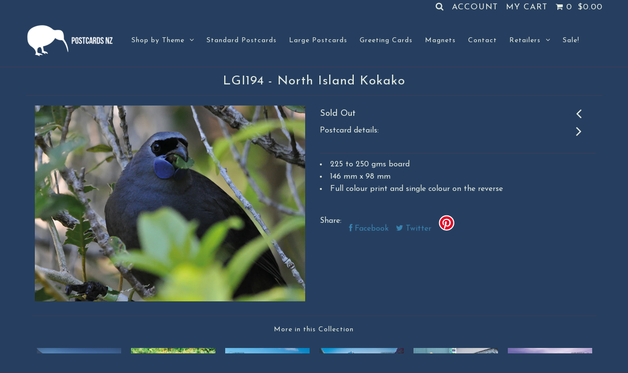

--- FILE ---
content_type: text/html; charset=utf-8
request_url: https://postcardsnz.com/collections/large-postcards/products/lgi194-north-island-kokako
body_size: 27021
content:
<!DOCTYPE html>
<!--[if lt IE 7 ]><html class="ie ie6" lang="en"> <![endif]-->
<!--[if IE 7 ]><html class="ie ie7" lang="en"> <![endif]-->
<!--[if IE 8 ]><html class="ie ie8" lang="en"> <![endif]-->
<!--[if (gte IE 9)|!(IE)]><!--><html lang="en"> <!--<![endif]-->
<head>


  <meta charset="utf-8" />

    
  
  <link href='//fonts.googleapis.com/css?family=Arvo:400,700' rel='stylesheet' type='text/css'>
    

  
  
  <link href='//fonts.googleapis.com/css?family=Glegoo' rel='stylesheet' type='text/css'>
  

  
  
  <link href='//fonts.googleapis.com/css?family=Lato:300,400,700' rel='stylesheet' type='text/css'>
    

  
  
  <link href='//fonts.googleapis.com/css?family=Lobster' rel='stylesheet' type='text/css'>
     

  
  
  <link href='//fonts.googleapis.com/css?family=Lobster+Two:400,700' rel='stylesheet' type='text/css'>
     

  
  
  <link href='//fonts.googleapis.com/css?family=Montserrat:400,700' rel='stylesheet' type='text/css'>
    

  
  
  <link href='//fonts.googleapis.com/css?family=Noticia+Text:400,700' rel='stylesheet' type='text/css'>
       

  
  
  <link href='//fonts.googleapis.com/css?family=Open+Sans:400,300,700' rel='stylesheet' type='text/css'>
    

  
  
  <link href='//fonts.googleapis.com/css?family=Open+Sans+Condensed:300,700' rel='stylesheet' type='text/css'>
  

  
  
  <link href='//fonts.googleapis.com/css?family=Oswald:400,300,700' rel='stylesheet' type='text/css'>
  

  
  
  <link href='//fonts.googleapis.com/css?family=PT+Sans:400,700' rel='stylesheet' type='text/css'>
      

  
  
  <link href='//fonts.googleapis.com/css?family=PT+Sans+Narrow:400,700' rel='stylesheet' type='text/css'>
   

  
  
  <link href='//fonts.googleapis.com/css?family=Questrial' rel='stylesheet' type='text/css'>
     

  
  
  <link href='//fonts.googleapis.com/css?family=Raleway:400,300,700' rel='stylesheet' type='text/css'>
      

  
  
  <link href='//fonts.googleapis.com/css?family=Roboto:400,500,300' rel='stylesheet' type='text/css'>
   

  
  
  <link href='//fonts.googleapis.com/css?family=Josefin+Sans:400,600,700,300' rel='stylesheet' type='text/css'>
   

  
  
  <link href='//fonts.googleapis.com/css?family=Source+Sans+Pro:400,600,300,700' rel='stylesheet' type='text/css'>
   
  

<meta property="og:type" content="product">
<meta property="og:title" content="LGI194 - North Island Kokako">
<meta property="og:url" content="https://postcardsnz.com/products/lgi194-north-island-kokako">
<meta property="og:description" content="Postcard details:  225 to 250 gms board 146 mm x 98 mm Full colour print and single colour on the reverse  ">

<meta property="og:image" content="http://postcardsnz.com/cdn/shop/products/LGI194_grande.jpg?v=1571727313">
<meta property="og:image:secure_url" content="https://postcardsnz.com/cdn/shop/products/LGI194_grande.jpg?v=1571727313">

<meta property="og:price:amount" content="1.10">
<meta property="og:price:currency" content="NZD">

<meta property="og:site_name" content="Postcards NZ Ltd">



<meta name="twitter:card" content="summary">


<meta name="twitter:site" content="@">


<meta name="twitter:title" content="LGI194 - North Island Kokako">
<meta name="twitter:description" content="Postcard details:  225 to 250 gms board 146 mm x 98 mm Full colour print and single colour on the reverse  ">
<meta name="twitter:image" content="https://postcardsnz.com/cdn/shop/products/LGI194_large.jpg?v=1571727313">
<meta name="twitter:image:width" content="480">
<meta name="twitter:image:height" content="480">


  <!-- Basic Page Needs
================================================== -->

  <title>
    North Island Kokako &ndash; Postcards NZ Ltd
  </title>
  
  <meta name="description" content="Postcard details: 225 to 250 gms board 146 mm x 98 mm Full colour print and single colour on the reverse" />
  
  <link rel="canonical" href="https://postcardsnz.com/products/lgi194-north-island-kokako" />


  <!-- CSS
================================================== -->

  <link href="//postcardsnz.com/cdn/shop/t/2/assets/stylesheet.css?v=132488951803539316491741044296" rel="stylesheet" type="text/css" media="all" />
  <link href="//postcardsnz.com/cdn/shop/t/2/assets/custom.css?v=111603181540343972631536312982" rel="stylesheet" type="text/css" media="all" />
  <link href="//postcardsnz.com/cdn/shop/t/2/assets/jquery.fs.selecter.css?v=115493276266629625701741043822" rel="stylesheet" type="text/css" media="all" />
  <link href="//postcardsnz.com/cdn/shop/t/2/assets/font-awesome.css?v=56740405129602268521536312969" rel="stylesheet" type="text/css" media="all" />
  <link href="//postcardsnz.com/cdn/shop/t/2/assets/queries.css?v=119463450879189716391741043822" rel="stylesheet" type="text/css" media="all" />
  <link href="//postcardsnz.com/cdn/shop/t/2/assets/jquery.fancybox.css?v=26846332334196727221741072463" rel="stylesheet" type="text/css" media="all" />

  <!--[if IE 8 ]><link href="//postcardsnz.com/cdn/shop/t/2/assets/ie8.css?v=83283943113059592831536312982" rel="stylesheet" type="text/css" media="all" /><![endif]-->

  <!--[if IE 7]>
<link href="//postcardsnz.com/cdn/shop/t/2/assets/font-awesome-ie7.css?v=111952797986497000111536312968" rel="stylesheet" type="text/css" media="all" />
<![endif]-->

  <!-- JS
================================================== -->

  <script async defer data-pin-hover="true" data-pin-tall="true" data-pin-round="true" data-pin-save="false" src="//assets.pinterest.com/js/pinit.js"></script>
  
  <meta name="p:domain_verify" content="ad16c8667d0e76998c580ad93cf516ef"/>
  
  <script src="//ajax.googleapis.com/ajax/libs/jquery/1.10.2/jquery.min.js"></script>
  <script src="//postcardsnz.com/cdn/shop/t/2/assets/theme.js?v=44516211657489002811606352976" type="text/javascript"></script> 
  <script src="//postcardsnz.com/cdn/shopifycloud/storefront/assets/themes_support/option_selection-b017cd28.js" type="text/javascript"></script>  


  

  
  <script src="//postcardsnz.com/cdn/shop/t/2/assets/jquery.bxslider.min.js?v=80356390565452539891536312971" type="text/javascript"></script>
  

  <script src="//postcardsnz.com/cdn/shop/t/2/assets/instafeed.js?v=96294543666516553161536312971" type="text/javascript"></script>


  <!--[if lt IE 9]>
<script src="//html5shim.googlecode.com/svn/trunk/html5.js"></script>
<![endif]-->

  <meta name="viewport" content="width=device-width, initial-scale=1">

  <!-- Favicons
================================================== -->

  <link rel="shortcut icon" href="//postcardsnz.com/cdn/shop/t/2/assets/favicon.png?v=131764015898097413841536312968">

  

  <script>window.performance && window.performance.mark && window.performance.mark('shopify.content_for_header.start');</script><meta id="shopify-digital-wallet" name="shopify-digital-wallet" content="/3964141681/digital_wallets/dialog">
<meta name="shopify-checkout-api-token" content="f40e25fce0d5a0e80df70c0de81f301a">
<link rel="alternate" type="application/json+oembed" href="https://postcardsnz.com/products/lgi194-north-island-kokako.oembed">
<script async="async" src="/checkouts/internal/preloads.js?locale=en-NZ"></script>
<link rel="preconnect" href="https://shop.app" crossorigin="anonymous">
<script async="async" src="https://shop.app/checkouts/internal/preloads.js?locale=en-NZ&shop_id=3964141681" crossorigin="anonymous"></script>
<script id="apple-pay-shop-capabilities" type="application/json">{"shopId":3964141681,"countryCode":"NZ","currencyCode":"NZD","merchantCapabilities":["supports3DS"],"merchantId":"gid:\/\/shopify\/Shop\/3964141681","merchantName":"Postcards NZ Ltd","requiredBillingContactFields":["postalAddress","email"],"requiredShippingContactFields":["postalAddress","email"],"shippingType":"shipping","supportedNetworks":["visa","masterCard","amex","jcb"],"total":{"type":"pending","label":"Postcards NZ Ltd","amount":"1.00"},"shopifyPaymentsEnabled":true,"supportsSubscriptions":true}</script>
<script id="shopify-features" type="application/json">{"accessToken":"f40e25fce0d5a0e80df70c0de81f301a","betas":["rich-media-storefront-analytics"],"domain":"postcardsnz.com","predictiveSearch":true,"shopId":3964141681,"locale":"en"}</script>
<script>var Shopify = Shopify || {};
Shopify.shop = "postcardsnz.myshopify.com";
Shopify.locale = "en";
Shopify.currency = {"active":"NZD","rate":"1.0"};
Shopify.country = "NZ";
Shopify.theme = {"name":"Icon - Postcards NZ","id":36694950001,"schema_name":null,"schema_version":null,"theme_store_id":null,"role":"main"};
Shopify.theme.handle = "null";
Shopify.theme.style = {"id":null,"handle":null};
Shopify.cdnHost = "postcardsnz.com/cdn";
Shopify.routes = Shopify.routes || {};
Shopify.routes.root = "/";</script>
<script type="module">!function(o){(o.Shopify=o.Shopify||{}).modules=!0}(window);</script>
<script>!function(o){function n(){var o=[];function n(){o.push(Array.prototype.slice.apply(arguments))}return n.q=o,n}var t=o.Shopify=o.Shopify||{};t.loadFeatures=n(),t.autoloadFeatures=n()}(window);</script>
<script>
  window.ShopifyPay = window.ShopifyPay || {};
  window.ShopifyPay.apiHost = "shop.app\/pay";
  window.ShopifyPay.redirectState = null;
</script>
<script id="shop-js-analytics" type="application/json">{"pageType":"product"}</script>
<script defer="defer" async type="module" src="//postcardsnz.com/cdn/shopifycloud/shop-js/modules/v2/client.init-shop-cart-sync_BN7fPSNr.en.esm.js"></script>
<script defer="defer" async type="module" src="//postcardsnz.com/cdn/shopifycloud/shop-js/modules/v2/chunk.common_Cbph3Kss.esm.js"></script>
<script defer="defer" async type="module" src="//postcardsnz.com/cdn/shopifycloud/shop-js/modules/v2/chunk.modal_DKumMAJ1.esm.js"></script>
<script type="module">
  await import("//postcardsnz.com/cdn/shopifycloud/shop-js/modules/v2/client.init-shop-cart-sync_BN7fPSNr.en.esm.js");
await import("//postcardsnz.com/cdn/shopifycloud/shop-js/modules/v2/chunk.common_Cbph3Kss.esm.js");
await import("//postcardsnz.com/cdn/shopifycloud/shop-js/modules/v2/chunk.modal_DKumMAJ1.esm.js");

  window.Shopify.SignInWithShop?.initShopCartSync?.({"fedCMEnabled":true,"windoidEnabled":true});

</script>
<script>
  window.Shopify = window.Shopify || {};
  if (!window.Shopify.featureAssets) window.Shopify.featureAssets = {};
  window.Shopify.featureAssets['shop-js'] = {"shop-cart-sync":["modules/v2/client.shop-cart-sync_CJVUk8Jm.en.esm.js","modules/v2/chunk.common_Cbph3Kss.esm.js","modules/v2/chunk.modal_DKumMAJ1.esm.js"],"init-fed-cm":["modules/v2/client.init-fed-cm_7Fvt41F4.en.esm.js","modules/v2/chunk.common_Cbph3Kss.esm.js","modules/v2/chunk.modal_DKumMAJ1.esm.js"],"init-shop-email-lookup-coordinator":["modules/v2/client.init-shop-email-lookup-coordinator_Cc088_bR.en.esm.js","modules/v2/chunk.common_Cbph3Kss.esm.js","modules/v2/chunk.modal_DKumMAJ1.esm.js"],"init-windoid":["modules/v2/client.init-windoid_hPopwJRj.en.esm.js","modules/v2/chunk.common_Cbph3Kss.esm.js","modules/v2/chunk.modal_DKumMAJ1.esm.js"],"shop-button":["modules/v2/client.shop-button_B0jaPSNF.en.esm.js","modules/v2/chunk.common_Cbph3Kss.esm.js","modules/v2/chunk.modal_DKumMAJ1.esm.js"],"shop-cash-offers":["modules/v2/client.shop-cash-offers_DPIskqss.en.esm.js","modules/v2/chunk.common_Cbph3Kss.esm.js","modules/v2/chunk.modal_DKumMAJ1.esm.js"],"shop-toast-manager":["modules/v2/client.shop-toast-manager_CK7RT69O.en.esm.js","modules/v2/chunk.common_Cbph3Kss.esm.js","modules/v2/chunk.modal_DKumMAJ1.esm.js"],"init-shop-cart-sync":["modules/v2/client.init-shop-cart-sync_BN7fPSNr.en.esm.js","modules/v2/chunk.common_Cbph3Kss.esm.js","modules/v2/chunk.modal_DKumMAJ1.esm.js"],"init-customer-accounts-sign-up":["modules/v2/client.init-customer-accounts-sign-up_CfPf4CXf.en.esm.js","modules/v2/client.shop-login-button_DeIztwXF.en.esm.js","modules/v2/chunk.common_Cbph3Kss.esm.js","modules/v2/chunk.modal_DKumMAJ1.esm.js"],"pay-button":["modules/v2/client.pay-button_CgIwFSYN.en.esm.js","modules/v2/chunk.common_Cbph3Kss.esm.js","modules/v2/chunk.modal_DKumMAJ1.esm.js"],"init-customer-accounts":["modules/v2/client.init-customer-accounts_DQ3x16JI.en.esm.js","modules/v2/client.shop-login-button_DeIztwXF.en.esm.js","modules/v2/chunk.common_Cbph3Kss.esm.js","modules/v2/chunk.modal_DKumMAJ1.esm.js"],"avatar":["modules/v2/client.avatar_BTnouDA3.en.esm.js"],"init-shop-for-new-customer-accounts":["modules/v2/client.init-shop-for-new-customer-accounts_CsZy_esa.en.esm.js","modules/v2/client.shop-login-button_DeIztwXF.en.esm.js","modules/v2/chunk.common_Cbph3Kss.esm.js","modules/v2/chunk.modal_DKumMAJ1.esm.js"],"shop-follow-button":["modules/v2/client.shop-follow-button_BRMJjgGd.en.esm.js","modules/v2/chunk.common_Cbph3Kss.esm.js","modules/v2/chunk.modal_DKumMAJ1.esm.js"],"checkout-modal":["modules/v2/client.checkout-modal_B9Drz_yf.en.esm.js","modules/v2/chunk.common_Cbph3Kss.esm.js","modules/v2/chunk.modal_DKumMAJ1.esm.js"],"shop-login-button":["modules/v2/client.shop-login-button_DeIztwXF.en.esm.js","modules/v2/chunk.common_Cbph3Kss.esm.js","modules/v2/chunk.modal_DKumMAJ1.esm.js"],"lead-capture":["modules/v2/client.lead-capture_DXYzFM3R.en.esm.js","modules/v2/chunk.common_Cbph3Kss.esm.js","modules/v2/chunk.modal_DKumMAJ1.esm.js"],"shop-login":["modules/v2/client.shop-login_CA5pJqmO.en.esm.js","modules/v2/chunk.common_Cbph3Kss.esm.js","modules/v2/chunk.modal_DKumMAJ1.esm.js"],"payment-terms":["modules/v2/client.payment-terms_BxzfvcZJ.en.esm.js","modules/v2/chunk.common_Cbph3Kss.esm.js","modules/v2/chunk.modal_DKumMAJ1.esm.js"]};
</script>
<script>(function() {
  var isLoaded = false;
  function asyncLoad() {
    if (isLoaded) return;
    isLoaded = true;
    var urls = ["https:\/\/cdn.nfcube.com\/instafeed-1e7a342270b599fcca15ec8faf94b697.js?shop=postcardsnz.myshopify.com"];
    for (var i = 0; i < urls.length; i++) {
      var s = document.createElement('script');
      s.type = 'text/javascript';
      s.async = true;
      s.src = urls[i];
      var x = document.getElementsByTagName('script')[0];
      x.parentNode.insertBefore(s, x);
    }
  };
  if(window.attachEvent) {
    window.attachEvent('onload', asyncLoad);
  } else {
    window.addEventListener('load', asyncLoad, false);
  }
})();</script>
<script id="__st">var __st={"a":3964141681,"offset":46800,"reqid":"38a5b59d-7bde-4871-8679-a4e85e419f5c-1769977175","pageurl":"postcardsnz.com\/collections\/large-postcards\/products\/lgi194-north-island-kokako","u":"a530d6cf0efa","p":"product","rtyp":"product","rid":2287558393969};</script>
<script>window.ShopifyPaypalV4VisibilityTracking = true;</script>
<script id="captcha-bootstrap">!function(){'use strict';const t='contact',e='account',n='new_comment',o=[[t,t],['blogs',n],['comments',n],[t,'customer']],c=[[e,'customer_login'],[e,'guest_login'],[e,'recover_customer_password'],[e,'create_customer']],r=t=>t.map((([t,e])=>`form[action*='/${t}']:not([data-nocaptcha='true']) input[name='form_type'][value='${e}']`)).join(','),a=t=>()=>t?[...document.querySelectorAll(t)].map((t=>t.form)):[];function s(){const t=[...o],e=r(t);return a(e)}const i='password',u='form_key',d=['recaptcha-v3-token','g-recaptcha-response','h-captcha-response',i],f=()=>{try{return window.sessionStorage}catch{return}},m='__shopify_v',_=t=>t.elements[u];function p(t,e,n=!1){try{const o=window.sessionStorage,c=JSON.parse(o.getItem(e)),{data:r}=function(t){const{data:e,action:n}=t;return t[m]||n?{data:e,action:n}:{data:t,action:n}}(c);for(const[e,n]of Object.entries(r))t.elements[e]&&(t.elements[e].value=n);n&&o.removeItem(e)}catch(o){console.error('form repopulation failed',{error:o})}}const l='form_type',E='cptcha';function T(t){t.dataset[E]=!0}const w=window,h=w.document,L='Shopify',v='ce_forms',y='captcha';let A=!1;((t,e)=>{const n=(g='f06e6c50-85a8-45c8-87d0-21a2b65856fe',I='https://cdn.shopify.com/shopifycloud/storefront-forms-hcaptcha/ce_storefront_forms_captcha_hcaptcha.v1.5.2.iife.js',D={infoText:'Protected by hCaptcha',privacyText:'Privacy',termsText:'Terms'},(t,e,n)=>{const o=w[L][v],c=o.bindForm;if(c)return c(t,g,e,D).then(n);var r;o.q.push([[t,g,e,D],n]),r=I,A||(h.body.append(Object.assign(h.createElement('script'),{id:'captcha-provider',async:!0,src:r})),A=!0)});var g,I,D;w[L]=w[L]||{},w[L][v]=w[L][v]||{},w[L][v].q=[],w[L][y]=w[L][y]||{},w[L][y].protect=function(t,e){n(t,void 0,e),T(t)},Object.freeze(w[L][y]),function(t,e,n,w,h,L){const[v,y,A,g]=function(t,e,n){const i=e?o:[],u=t?c:[],d=[...i,...u],f=r(d),m=r(i),_=r(d.filter((([t,e])=>n.includes(e))));return[a(f),a(m),a(_),s()]}(w,h,L),I=t=>{const e=t.target;return e instanceof HTMLFormElement?e:e&&e.form},D=t=>v().includes(t);t.addEventListener('submit',(t=>{const e=I(t);if(!e)return;const n=D(e)&&!e.dataset.hcaptchaBound&&!e.dataset.recaptchaBound,o=_(e),c=g().includes(e)&&(!o||!o.value);(n||c)&&t.preventDefault(),c&&!n&&(function(t){try{if(!f())return;!function(t){const e=f();if(!e)return;const n=_(t);if(!n)return;const o=n.value;o&&e.removeItem(o)}(t);const e=Array.from(Array(32),(()=>Math.random().toString(36)[2])).join('');!function(t,e){_(t)||t.append(Object.assign(document.createElement('input'),{type:'hidden',name:u})),t.elements[u].value=e}(t,e),function(t,e){const n=f();if(!n)return;const o=[...t.querySelectorAll(`input[type='${i}']`)].map((({name:t})=>t)),c=[...d,...o],r={};for(const[a,s]of new FormData(t).entries())c.includes(a)||(r[a]=s);n.setItem(e,JSON.stringify({[m]:1,action:t.action,data:r}))}(t,e)}catch(e){console.error('failed to persist form',e)}}(e),e.submit())}));const S=(t,e)=>{t&&!t.dataset[E]&&(n(t,e.some((e=>e===t))),T(t))};for(const o of['focusin','change'])t.addEventListener(o,(t=>{const e=I(t);D(e)&&S(e,y())}));const B=e.get('form_key'),M=e.get(l),P=B&&M;t.addEventListener('DOMContentLoaded',(()=>{const t=y();if(P)for(const e of t)e.elements[l].value===M&&p(e,B);[...new Set([...A(),...v().filter((t=>'true'===t.dataset.shopifyCaptcha))])].forEach((e=>S(e,t)))}))}(h,new URLSearchParams(w.location.search),n,t,e,['guest_login'])})(!0,!0)}();</script>
<script integrity="sha256-4kQ18oKyAcykRKYeNunJcIwy7WH5gtpwJnB7kiuLZ1E=" data-source-attribution="shopify.loadfeatures" defer="defer" src="//postcardsnz.com/cdn/shopifycloud/storefront/assets/storefront/load_feature-a0a9edcb.js" crossorigin="anonymous"></script>
<script crossorigin="anonymous" defer="defer" src="//postcardsnz.com/cdn/shopifycloud/storefront/assets/shopify_pay/storefront-65b4c6d7.js?v=20250812"></script>
<script data-source-attribution="shopify.dynamic_checkout.dynamic.init">var Shopify=Shopify||{};Shopify.PaymentButton=Shopify.PaymentButton||{isStorefrontPortableWallets:!0,init:function(){window.Shopify.PaymentButton.init=function(){};var t=document.createElement("script");t.src="https://postcardsnz.com/cdn/shopifycloud/portable-wallets/latest/portable-wallets.en.js",t.type="module",document.head.appendChild(t)}};
</script>
<script data-source-attribution="shopify.dynamic_checkout.buyer_consent">
  function portableWalletsHideBuyerConsent(e){var t=document.getElementById("shopify-buyer-consent"),n=document.getElementById("shopify-subscription-policy-button");t&&n&&(t.classList.add("hidden"),t.setAttribute("aria-hidden","true"),n.removeEventListener("click",e))}function portableWalletsShowBuyerConsent(e){var t=document.getElementById("shopify-buyer-consent"),n=document.getElementById("shopify-subscription-policy-button");t&&n&&(t.classList.remove("hidden"),t.removeAttribute("aria-hidden"),n.addEventListener("click",e))}window.Shopify?.PaymentButton&&(window.Shopify.PaymentButton.hideBuyerConsent=portableWalletsHideBuyerConsent,window.Shopify.PaymentButton.showBuyerConsent=portableWalletsShowBuyerConsent);
</script>
<script data-source-attribution="shopify.dynamic_checkout.cart.bootstrap">document.addEventListener("DOMContentLoaded",(function(){function t(){return document.querySelector("shopify-accelerated-checkout-cart, shopify-accelerated-checkout")}if(t())Shopify.PaymentButton.init();else{new MutationObserver((function(e,n){t()&&(Shopify.PaymentButton.init(),n.disconnect())})).observe(document.body,{childList:!0,subtree:!0})}}));
</script>
<script id='scb4127' type='text/javascript' async='' src='https://postcardsnz.com/cdn/shopifycloud/privacy-banner/storefront-banner.js'></script><link id="shopify-accelerated-checkout-styles" rel="stylesheet" media="screen" href="https://postcardsnz.com/cdn/shopifycloud/portable-wallets/latest/accelerated-checkout-backwards-compat.css" crossorigin="anonymous">
<style id="shopify-accelerated-checkout-cart">
        #shopify-buyer-consent {
  margin-top: 1em;
  display: inline-block;
  width: 100%;
}

#shopify-buyer-consent.hidden {
  display: none;
}

#shopify-subscription-policy-button {
  background: none;
  border: none;
  padding: 0;
  text-decoration: underline;
  font-size: inherit;
  cursor: pointer;
}

#shopify-subscription-policy-button::before {
  box-shadow: none;
}

      </style>

<script>window.performance && window.performance.mark && window.performance.mark('shopify.content_for_header.end');</script>

  <link rel="next" href="/next"/>
  <link rel="prev" href="/prev"/>


<script>
  /*
   * Constants
   */
  var customerLevel = 0;
  var showLowerVariants = false;
  var showRetailVariants = false;

  /*
   * Builds metafield_map, a map accessed by the variant id with values
   * standing for objects with "level" and "parent" (parent variant) as attributes
   */
  var metafieldMap = {};
  
  
  
  metafieldMap["20798066425969"] = {level: 0, parent: 20798066425969 };
  

  /*
   * Returns whether a variant should be removed or not
   */
  var removeVariant = function(variantLevel, customerLevel)
  {

    if (variantLevel == customerLevel)
      return false;

    if (variantLevel == 0 && showRetailVariants)
      return false;

    if (variantLevel < customerLevel && showLowerVariants)
      return false;


  	return true;
  }

  /*
   * Returns object with the valid variants (according to user level) only,
   * with ws_level and ws_parent attributes added
   */
  var filterVariants = function(product)
  {
	var variants = product.variants;
    var newVariants = [];

    jQuery(variants).each(
      function(i, variant)
      {
        var variantLevel = metafieldMap[variant.id].level;

  		// Removes the variant from the variants array
        if (!removeVariant(variantLevel, customerLevel)) {

          // Add level and parent variant
  		  variant.metafields = {Wholesaler: metafieldMap[variant.id]};

          newVariants.push(variant);
        }
      }
    );

  	product.variants = newVariants;

    return product;
  }
</script>


  
  <script src="//postcardsnz.com/cdn/shopifycloud/storefront/assets/themes_support/shopify_common-5f594365.js" type="text/javascript"></script>
<script src="//postcardsnz.com/cdn/shopifycloud/storefront/assets/themes_support/option_selection-b017cd28.js" type="text/javascript"></script>


<script>
//==========================================
//      Set global liquid variables
//==========================================
	//general variables
  	var wsgActive = true;
  	var wsgRunCollection;
  	var wsgRunProduct;
  	var wsgRunCart;
  	var wsgRunSinglePage;
  	var wsgRunSignup;
  	var runProxy;
    var hideDomElements = ["hideWsg"]; 
  	var wsgData = {"shop_preferences":{"checkInventory":true,"showShipPartial":false,"minOrder":25,"exclusions":[""],"hideExclusions":true,"draftNotification":true,"autoBackorder":false},"page_styles":{"proxyMargin":0,"btnClasses":"","shipMargin":50},"discounts":[{"id":"lLwasFvAP","tags":"wholesale","discountType":"fixed","amount":29,"scope":"collection","_id":"5b9f8a4d47c3b800146d0f09","variants":[],"title":"Postcards","product_id":0,"collectionId":78327480433},{"id":"9iTyflYVC","tags":"wholesale","discountType":"fixed","amount":49,"scope":"collection","_id":"5b9f8a3e47c3b800146d0f08","variants":[],"title":"Large Postcards","product_id":0,"collectionId":78325776497}],"shipping_rates":{"ignoreAll":false,"useShopifyDefault":true,"freeShippingMin":-1,"fixedPercent":-1,"flatRate":-1,"redirectInternational":false,"internationalMsg":{"title":"Thank you for your order!","message":"Because you are outside of our home country we will calculate your shipping and send you an invoice shortly."}},"bulk_discounts":[],"single_page":{"collapseCollections":null,"message":"","linkInCart":true,"excludeCollections":null},"net_orders":{"netTag":"","enabled":false,"netRedirect":{"title":"Thank you for your order!","message":"","autoEmail":false}},"customer":{"signup":{"autoInvite":false,"autoTags":["wholesale"],"taxExempt":false,"message":""},"loginMessage":"Log in to your wholesale account here.","accountMessage":"","redirectMessage":"Keep an eye on your email. As soon as we verify your account we will send you an email with a link to set up your password and start shopping."},"server_link":"https://calm-coast-69919.herokuapp.com/shop_assets/wsg-index.js"}    
    var wsgProdData = {"id":2287558393969,"title":"LGI194 - North Island Kokako","handle":"lgi194-north-island-kokako","description":"\u003cdiv\u003ePostcard details:\u003c\/div\u003e \u003cul\u003e \u003cli\u003e\u003cspan\u003e225 to 250 gms board\u003c\/span\u003e\u003c\/li\u003e \u003cli\u003e\u003cspan\u003e146 mm x 98 mm\u003c\/span\u003e\u003c\/li\u003e \u003cli\u003e\u003cspan\u003eFull colour print and single colour on the reverse \u003c\/span\u003e\u003c\/li\u003e \u003c\/ul\u003e","published_at":"2018-09-07T23:26:57+12:00","created_at":"2019-02-17T22:50:45+13:00","vendor":"Postcards NZ","type":"Large Postcards","tags":[],"price":110,"price_min":110,"price_max":110,"available":false,"price_varies":false,"compare_at_price":null,"compare_at_price_min":0,"compare_at_price_max":0,"compare_at_price_varies":false,"variants":[{"id":20798066425969,"title":"Default Title","option1":"Default Title","option2":null,"option3":null,"sku":"GI7201","requires_shipping":true,"taxable":true,"featured_image":{"id":6664116207729,"product_id":2287558393969,"position":1,"created_at":"2019-02-17T22:59:13+13:00","updated_at":"2019-10-22T19:55:13+13:00","alt":"LGI194 - North Island Kokako - Postcards NZ Ltd","width":1004,"height":726,"src":"\/\/postcardsnz.com\/cdn\/shop\/products\/LGI194.jpg?v=1571727313","variant_ids":[20798066425969]},"available":false,"name":"LGI194 - North Island Kokako","public_title":null,"options":["Default Title"],"price":110,"weight":5,"compare_at_price":null,"inventory_management":"shopify","barcode":"TRUE","featured_media":{"alt":"LGI194 - North Island Kokako - Postcards NZ Ltd","id":3694742503537,"position":1,"preview_image":{"aspect_ratio":1.383,"height":726,"width":1004,"src":"\/\/postcardsnz.com\/cdn\/shop\/products\/LGI194.jpg?v=1571727313"}},"requires_selling_plan":false,"selling_plan_allocations":[]}],"images":["\/\/postcardsnz.com\/cdn\/shop\/products\/LGI194.jpg?v=1571727313"],"featured_image":"\/\/postcardsnz.com\/cdn\/shop\/products\/LGI194.jpg?v=1571727313","options":["Title"],"media":[{"alt":"LGI194 - North Island Kokako - Postcards NZ Ltd","id":3694742503537,"position":1,"preview_image":{"aspect_ratio":1.383,"height":726,"width":1004,"src":"\/\/postcardsnz.com\/cdn\/shop\/products\/LGI194.jpg?v=1571727313"},"aspect_ratio":1.383,"height":726,"media_type":"image","src":"\/\/postcardsnz.com\/cdn\/shop\/products\/LGI194.jpg?v=1571727313","width":1004}],"requires_selling_plan":false,"selling_plan_groups":[],"content":"\u003cdiv\u003ePostcard details:\u003c\/div\u003e \u003cul\u003e \u003cli\u003e\u003cspan\u003e225 to 250 gms board\u003c\/span\u003e\u003c\/li\u003e \u003cli\u003e\u003cspan\u003e146 mm x 98 mm\u003c\/span\u003e\u003c\/li\u003e \u003cli\u003e\u003cspan\u003eFull colour print and single colour on the reverse \u003c\/span\u003e\u003c\/li\u003e \u003c\/ul\u003e"}	
    //product variables
  	var wsgCustomerTags = null
    var wsgCollectionsList = [{"id":78325776497,"handle":"large-postcards","title":"Large Postcards","updated_at":"2026-01-27T01:02:51+13:00","body_html":"\u003cblockquote\u003e\n\u003ch2 style=\"text-align: center;\"\u003e\u003cstrong\u003eMulti-pack discount! Buy 10 large postcards for 10 dollars. Applies automatically at checkout.\u003c\/strong\u003e\u003c\/h2\u003e\n\u003c\/blockquote\u003e","published_at":"2018-09-08T18:32:42+12:00","sort_order":"best-selling","template_suffix":"","disjunctive":false,"rules":[{"column":"type","relation":"equals","condition":"Large Postcards"}],"published_scope":"web"},{"id":101424857201,"handle":"new-updated-products","updated_at":"2026-01-29T15:11:34+13:00","published_at":"2019-03-26T17:51:40+13:00","sort_order":"created-desc","template_suffix":"","published_scope":"web","title":"New Postcards","body_html":"Check out our new and updated images!  If there's anything that you think we need to add to our range, please feel free to let us know.","image":{"created_at":"2021-05-04T11:36:49+12:00","alt":null,"width":431,"height":295,"src":"\/\/postcardsnz.com\/cdn\/shop\/collections\/SMC1132.jpg?v=1620085010"}},{"id":101511594097,"handle":"wildlife","updated_at":"2026-01-29T15:11:34+13:00","published_at":"2019-03-26T22:51:03+13:00","sort_order":"alpha-asc","template_suffix":"","published_scope":"web","title":"Wildlife","body_html":""}] 

    var moneyFormat = "${{amount}}"
    moneyFormat = moneyFormat.replace('<span class=money>', '');
  	moneyFormat = moneyFormat.replace('</span>', '');
	  Shopify.money_format = moneyFormat;
    
  	
    	var wsgCurrentVariant = 20798066425969;
    
  
//==========================================
//            Load WSG script
//==========================================
(function(){
    var loadWsg = function(url, callback){
    var script = document.createElement("script");
    script.type = "text/javascript";
    
    // If the browser is Internet Explorer.
    if (script.readyState){ 
      script.onreadystatechange = function(){
        if (script.readyState == "loaded" || script.readyState == "complete"){
          script.onreadystatechange = null;
          callback();
        }
      };
    // For any other browser.
    } else {
      script.onload = function(){
        callback();
      };
    }
    
    script.src = url;
    document.getElementsByTagName("head")[0].appendChild(script);
    };
  
  loadWsg(wsgData.server_link, function(){
  })
})();
</script>
  <meta name="google-site-verification" content="CKD-OqAoAYQ2ZhJr6QUhvsJlb0hSLNZPOcBN0c4NQyU" />

<style>
    .iti {
        position: relative;
        display: inline-block;
    }
    .iti * {
        box-sizing: border-box;
        -moz-box-sizing: border-box;
    }
    .iti__hide {
        display: none;
    }
    .iti__v-hide {
        visibility: hidden;
    }
    .iti input,
    .iti input[type="tel"],
    .iti input[type="text"] {
        position: relative;
        z-index: 0;
        margin-top: 0 !important;
        margin-bottom: 0 !important;
        padding-right: 36px;
        margin-right: 0;
    }
    .iti__flag-container {
        position: absolute;
        top: 0;
        bottom: 0;
        right: 0;
        padding: 1px;
    }
    .iti__selected-flag {
        z-index: 1;
        position: relative;
        display: flex;
        align-items: center;
        height: 100%;
        padding: 0 6px 0 8px;
    }
    .iti__arrow {
        margin-left: 6px;
        width: 0;
        height: 0;
        border-left: 3px solid transparent;
        border-right: 3px solid transparent;
        border-top: 4px solid #555;
    }
    .iti__arrow--up {
        border-top: none;
        border-bottom: 4px solid #555;
    }
    .iti__country-list {
        position: absolute;
        z-index: 2;
        list-style: none;
        text-align: left;
        padding: 0;
        margin: 0 0 0 -1px;
        box-shadow: 1px 1px 4px rgba(0, 0, 0, 0.2);
        background-color: #fff;
        border: 1px solid #ccc;
        white-space: nowrap;
        max-height: 200px;
        overflow-y: scroll;
        -webkit-overflow-scrolling: touch;
    }
    .iti__country-list--dropup {
        bottom: 100%;
        margin-bottom: -1px;
    }
    @media (max-width: 500px) {
        .iti__country-list {
            white-space: normal;
        }
    }
    .iti__flag-box {
        display: inline-block;
        width: 20px;
    }
    .iti__divider {
        padding-bottom: 5px;
        margin-bottom: 5px;
        border-bottom: 1px solid #ccc;
    }
    .iti__country {
        padding: 5px 10px;
        outline: 0;
    }
    .iti__dial-code {
        color: #999;
    }
    .iti__country.iti__highlight {
        background-color: rgba(0, 0, 0, 0.05);
    }
    .iti__country-name,
    .iti__dial-code,
    .iti__flag-box {
        vertical-align: middle;
    }
    .iti__country-name,
    .iti__flag-box {
        margin-right: 6px;
    }
    .iti--allow-dropdown input,
    .iti--allow-dropdown input[type="tel"],
    .iti--allow-dropdown input[type="text"],
    .iti--separate-dial-code input,
    .iti--separate-dial-code input[type="tel"],
    .iti--separate-dial-code input[type="text"] {
        padding-right: 6px;
        padding-left: 52px;
        margin-left: 0;
    }
    .iti--allow-dropdown .iti__flag-container,
    .iti--separate-dial-code .iti__flag-container {
        right: auto;
        left: 0;
    }
    .iti--allow-dropdown .iti__flag-container:hover {
        cursor: pointer;
    }
    .iti--allow-dropdown .iti__flag-container:hover .iti__selected-flag {
        background-color: rgba(0, 0, 0, 0.05);
    }
    .iti--allow-dropdown input[disabled] + .iti__flag-container:hover,
    .iti--allow-dropdown input[readonly] + .iti__flag-container:hover {
        cursor: default;
    }
    .iti--allow-dropdown input[disabled] + .iti__flag-container:hover .iti__selected-flag,
    .iti--allow-dropdown input[readonly] + .iti__flag-container:hover .iti__selected-flag {
        background-color: transparent;
    }
    .iti--separate-dial-code .iti__selected-flag {
        background-color: rgba(0, 0, 0, 0.05);
    }
    .iti--separate-dial-code .iti__selected-dial-code {
        margin-left: 6px;
    }
    .iti--container {
        position: absolute;
        top: -1000px;
        left: -1000px;
        z-index: 1060;
        padding: 1px;
    }
    .iti--container:hover {
        cursor: pointer;
    }
    .iti-mobile .iti--container {
        top: 30px;
        bottom: 30px;
        left: 30px;
        right: 30px;
        position: fixed;
    }
    .iti-mobile .iti__country-list {
        max-height: 100%;
        width: 100%;
    }
    .iti-mobile .iti__country {
        padding: 10px 10px;
        line-height: 1.5em;
    }
    .iti__flag {
        width: 20px;
    }
    .iti__flag.iti__be {
        width: 18px;
    }
    .iti__flag.iti__ch {
        width: 15px;
    }
    .iti__flag.iti__mc {
        width: 19px;
    }
    .iti__flag.iti__ne {
        width: 18px;
    }
    .iti__flag.iti__np {
        width: 13px;
    }
    .iti__flag.iti__va {
        width: 15px;
    }
    @media (-webkit-min-device-pixel-ratio: 2), (min-resolution: 192dpi) {
        .iti__flag {
            background-size: 5652px 15px;
        }
    }
    .iti__flag.iti__ac {
        height: 10px;
        background-position: 0 0;
    }
    .iti__flag.iti__ad {
        height: 14px;
        background-position: -22px 0;
    }
    .iti__flag.iti__ae {
        height: 10px;
        background-position: -44px 0;
    }
    .iti__flag.iti__af {
        height: 14px;
        background-position: -66px 0;
    }
    .iti__flag.iti__ag {
        height: 14px;
        background-position: -88px 0;
    }
    .iti__flag.iti__ai {
        height: 10px;
        background-position: -110px 0;
    }
    .iti__flag.iti__al {
        height: 15px;
        background-position: -132px 0;
    }
    .iti__flag.iti__am {
        height: 10px;
        background-position: -154px 0;
    }
    .iti__flag.iti__ao {
        height: 14px;
        background-position: -176px 0;
    }
    .iti__flag.iti__aq {
        height: 14px;
        background-position: -198px 0;
    }
    .iti__flag.iti__ar {
        height: 13px;
        background-position: -220px 0;
    }
    .iti__flag.iti__as {
        height: 10px;
        background-position: -242px 0;
    }
    .iti__flag.iti__at {
        height: 14px;
        background-position: -264px 0;
    }
    .iti__flag.iti__au {
        height: 10px;
        background-position: -286px 0;
    }
    .iti__flag.iti__aw {
        height: 14px;
        background-position: -308px 0;
    }
    .iti__flag.iti__ax {
        height: 13px;
        background-position: -330px 0;
    }
    .iti__flag.iti__az {
        height: 10px;
        background-position: -352px 0;
    }
    .iti__flag.iti__ba {
        height: 10px;
        background-position: -374px 0;
    }
    .iti__flag.iti__bb {
        height: 14px;
        background-position: -396px 0;
    }
    .iti__flag.iti__bd {
        height: 12px;
        background-position: -418px 0;
    }
    .iti__flag.iti__be {
        height: 15px;
        background-position: -440px 0;
    }
    .iti__flag.iti__bf {
        height: 14px;
        background-position: -460px 0;
    }
    .iti__flag.iti__bg {
        height: 12px;
        background-position: -482px 0;
    }
    .iti__flag.iti__bh {
        height: 12px;
        background-position: -504px 0;
    }
    .iti__flag.iti__bi {
        height: 12px;
        background-position: -526px 0;
    }
    .iti__flag.iti__bj {
        height: 14px;
        background-position: -548px 0;
    }
    .iti__flag.iti__bl {
        height: 14px;
        background-position: -570px 0;
    }
    .iti__flag.iti__bm {
        height: 10px;
        background-position: -592px 0;
    }
    .iti__flag.iti__bn {
        height: 10px;
        background-position: -614px 0;
    }
    .iti__flag.iti__bo {
        height: 14px;
        background-position: -636px 0;
    }
    .iti__flag.iti__bq {
        height: 14px;
        background-position: -658px 0;
    }
    .iti__flag.iti__br {
        height: 14px;
        background-position: -680px 0;
    }
    .iti__flag.iti__bs {
        height: 10px;
        background-position: -702px 0;
    }
    .iti__flag.iti__bt {
        height: 14px;
        background-position: -724px 0;
    }
    .iti__flag.iti__bv {
        height: 15px;
        background-position: -746px 0;
    }
    .iti__flag.iti__bw {
        height: 14px;
        background-position: -768px 0;
    }
    .iti__flag.iti__by {
        height: 10px;
        background-position: -790px 0;
    }
    .iti__flag.iti__bz {
        height: 14px;
        background-position: -812px 0;
    }
    .iti__flag.iti__ca {
        height: 10px;
        background-position: -834px 0;
    }
    .iti__flag.iti__cc {
        height: 10px;
        background-position: -856px 0;
    }
    .iti__flag.iti__cd {
        height: 15px;
        background-position: -878px 0;
    }
    .iti__flag.iti__cf {
        height: 14px;
        background-position: -900px 0;
    }
    .iti__flag.iti__cg {
        height: 14px;
        background-position: -922px 0;
    }
    .iti__flag.iti__ch {
        height: 15px;
        background-position: -944px 0;
    }
    .iti__flag.iti__ci {
        height: 14px;
        background-position: -961px 0;
    }
    .iti__flag.iti__ck {
        height: 10px;
        background-position: -983px 0;
    }
    .iti__flag.iti__cl {
        height: 14px;
        background-position: -1005px 0;
    }
    .iti__flag.iti__cm {
        height: 14px;
        background-position: -1027px 0;
    }
    .iti__flag.iti__cn {
        height: 14px;
        background-position: -1049px 0;
    }
    .iti__flag.iti__co {
        height: 14px;
        background-position: -1071px 0;
    }
    .iti__flag.iti__cp {
        height: 14px;
        background-position: -1093px 0;
    }
    .iti__flag.iti__cr {
        height: 12px;
        background-position: -1115px 0;
    }
    .iti__flag.iti__cu {
        height: 10px;
        background-position: -1137px 0;
    }
    .iti__flag.iti__cv {
        height: 12px;
        background-position: -1159px 0;
    }
    .iti__flag.iti__cw {
        height: 14px;
        background-position: -1181px 0;
    }
    .iti__flag.iti__cx {
        height: 10px;
        background-position: -1203px 0;
    }
    .iti__flag.iti__cy {
        height: 14px;
        background-position: -1225px 0;
    }
    .iti__flag.iti__cz {
        height: 14px;
        background-position: -1247px 0;
    }
    .iti__flag.iti__de {
        height: 12px;
        background-position: -1269px 0;
    }
    .iti__flag.iti__dg {
        height: 10px;
        background-position: -1291px 0;
    }
    .iti__flag.iti__dj {
        height: 14px;
        background-position: -1313px 0;
    }
    .iti__flag.iti__dk {
        height: 15px;
        background-position: -1335px 0;
    }
    .iti__flag.iti__dm {
        height: 10px;
        background-position: -1357px 0;
    }
    .iti__flag.iti__do {
        height: 14px;
        background-position: -1379px 0;
    }
    .iti__flag.iti__dz {
        height: 14px;
        background-position: -1401px 0;
    }
    .iti__flag.iti__ea {
        height: 14px;
        background-position: -1423px 0;
    }
    .iti__flag.iti__ec {
        height: 14px;
        background-position: -1445px 0;
    }
    .iti__flag.iti__ee {
        height: 13px;
        background-position: -1467px 0;
    }
    .iti__flag.iti__eg {
        height: 14px;
        background-position: -1489px 0;
    }
    .iti__flag.iti__eh {
        height: 10px;
        background-position: -1511px 0;
    }
    .iti__flag.iti__er {
        height: 10px;
        background-position: -1533px 0;
    }
    .iti__flag.iti__es {
        height: 14px;
        background-position: -1555px 0;
    }
    .iti__flag.iti__et {
        height: 10px;
        background-position: -1577px 0;
    }
    .iti__flag.iti__eu {
        height: 14px;
        background-position: -1599px 0;
    }
    .iti__flag.iti__fi {
        height: 12px;
        background-position: -1621px 0;
    }
    .iti__flag.iti__fj {
        height: 10px;
        background-position: -1643px 0;
    }
    .iti__flag.iti__fk {
        height: 10px;
        background-position: -1665px 0;
    }
    .iti__flag.iti__fm {
        height: 11px;
        background-position: -1687px 0;
    }
    .iti__flag.iti__fo {
        height: 15px;
        background-position: -1709px 0;
    }
    .iti__flag.iti__fr {
        height: 14px;
        background-position: -1731px 0;
    }
    .iti__flag.iti__ga {
        height: 15px;
        background-position: -1753px 0;
    }
    .iti__flag.iti__gb {
        height: 10px;
        background-position: -1775px 0;
    }
    .iti__flag.iti__gd {
        height: 12px;
        background-position: -1797px 0;
    }
    .iti__flag.iti__ge {
        height: 14px;
        background-position: -1819px 0;
    }
    .iti__flag.iti__gf {
        height: 14px;
        background-position: -1841px 0;
    }
    .iti__flag.iti__gg {
        height: 14px;
        background-position: -1863px 0;
    }
    .iti__flag.iti__gh {
        height: 14px;
        background-position: -1885px 0;
    }
    .iti__flag.iti__gi {
        height: 10px;
        background-position: -1907px 0;
    }
    .iti__flag.iti__gl {
        height: 14px;
        background-position: -1929px 0;
    }
    .iti__flag.iti__gm {
        height: 14px;
        background-position: -1951px 0;
    }
    .iti__flag.iti__gn {
        height: 14px;
        background-position: -1973px 0;
    }
    .iti__flag.iti__gp {
        height: 14px;
        background-position: -1995px 0;
    }
    .iti__flag.iti__gq {
        height: 14px;
        background-position: -2017px 0;
    }
    .iti__flag.iti__gr {
        height: 14px;
        background-position: -2039px 0;
    }
    .iti__flag.iti__gs {
        height: 10px;
        background-position: -2061px 0;
    }
    .iti__flag.iti__gt {
        height: 13px;
        background-position: -2083px 0;
    }
    .iti__flag.iti__gu {
        height: 11px;
        background-position: -2105px 0;
    }
    .iti__flag.iti__gw {
        height: 10px;
        background-position: -2127px 0;
    }
    .iti__flag.iti__gy {
        height: 12px;
        background-position: -2149px 0;
    }
    .iti__flag.iti__hk {
        height: 14px;
        background-position: -2171px 0;
    }
    .iti__flag.iti__hm {
        height: 10px;
        background-position: -2193px 0;
    }
    .iti__flag.iti__hn {
        height: 10px;
        background-position: -2215px 0;
    }
    .iti__flag.iti__hr {
        height: 10px;
        background-position: -2237px 0;
    }
    .iti__flag.iti__ht {
        height: 12px;
        background-position: -2259px 0;
    }
    .iti__flag.iti__hu {
        height: 10px;
        background-position: -2281px 0;
    }
    .iti__flag.iti__ic {
        height: 14px;
        background-position: -2303px 0;
    }
    .iti__flag.iti__id {
        height: 14px;
        background-position: -2325px 0;
    }
    .iti__flag.iti__ie {
        height: 10px;
        background-position: -2347px 0;
    }
    .iti__flag.iti__il {
        height: 15px;
        background-position: -2369px 0;
    }
    .iti__flag.iti__im {
        height: 10px;
        background-position: -2391px 0;
    }
    .iti__flag.iti__in {
        height: 14px;
        background-position: -2413px 0;
    }
    .iti__flag.iti__io {
        height: 10px;
        background-position: -2435px 0;
    }
    .iti__flag.iti__iq {
        height: 14px;
        background-position: -2457px 0;
    }
    .iti__flag.iti__ir {
        height: 12px;
        background-position: -2479px 0;
    }
    .iti__flag.iti__is {
        height: 15px;
        background-position: -2501px 0;
    }
    .iti__flag.iti__it {
        height: 14px;
        background-position: -2523px 0;
    }
    .iti__flag.iti__je {
        height: 12px;
        background-position: -2545px 0;
    }
    .iti__flag.iti__jm {
        height: 10px;
        background-position: -2567px 0;
    }
    .iti__flag.iti__jo {
        height: 10px;
        background-position: -2589px 0;
    }
    .iti__flag.iti__jp {
        height: 14px;
        background-position: -2611px 0;
    }
    .iti__flag.iti__ke {
        height: 14px;
        background-position: -2633px 0;
    }
    .iti__flag.iti__kg {
        height: 12px;
        background-position: -2655px 0;
    }
    .iti__flag.iti__kh {
        height: 13px;
        background-position: -2677px 0;
    }
    .iti__flag.iti__ki {
        height: 10px;
        background-position: -2699px 0;
    }
    .iti__flag.iti__km {
        height: 12px;
        background-position: -2721px 0;
    }
    .iti__flag.iti__kn {
        height: 14px;
        background-position: -2743px 0;
    }
    .iti__flag.iti__kp {
        height: 10px;
        background-position: -2765px 0;
    }
    .iti__flag.iti__kr {
        height: 14px;
        background-position: -2787px 0;
    }
    .iti__flag.iti__kw {
        height: 10px;
        background-position: -2809px 0;
    }
    .iti__flag.iti__ky {
        height: 10px;
        background-position: -2831px 0;
    }
    .iti__flag.iti__kz {
        height: 10px;
        background-position: -2853px 0;
    }
    .iti__flag.iti__la {
        height: 14px;
        background-position: -2875px 0;
    }
    .iti__flag.iti__lb {
        height: 14px;
        background-position: -2897px 0;
    }
    .iti__flag.iti__lc {
        height: 10px;
        background-position: -2919px 0;
    }
    .iti__flag.iti__li {
        height: 12px;
        background-position: -2941px 0;
    }
    .iti__flag.iti__lk {
        height: 10px;
        background-position: -2963px 0;
    }
    .iti__flag.iti__lr {
        height: 11px;
        background-position: -2985px 0;
    }
    .iti__flag.iti__ls {
        height: 14px;
        background-position: -3007px 0;
    }
    .iti__flag.iti__lt {
        height: 12px;
        background-position: -3029px 0;
    }
    .iti__flag.iti__lu {
        height: 12px;
        background-position: -3051px 0;
    }
    .iti__flag.iti__lv {
        height: 10px;
        background-position: -3073px 0;
    }
    .iti__flag.iti__ly {
        height: 10px;
        background-position: -3095px 0;
    }
    .iti__flag.iti__ma {
        height: 14px;
        background-position: -3117px 0;
    }
    .iti__flag.iti__mc {
        height: 15px;
        background-position: -3139px 0;
    }
    .iti__flag.iti__md {
        height: 10px;
        background-position: -3160px 0;
    }
    .iti__flag.iti__me {
        height: 10px;
        background-position: -3182px 0;
    }
    .iti__flag.iti__mf {
        height: 14px;
        background-position: -3204px 0;
    }
    .iti__flag.iti__mg {
        height: 14px;
        background-position: -3226px 0;
    }
    .iti__flag.iti__mh {
        height: 11px;
        background-position: -3248px 0;
    }
    .iti__flag.iti__mk {
        height: 10px;
        background-position: -3270px 0;
    }
    .iti__flag.iti__ml {
        height: 14px;
        background-position: -3292px 0;
    }
    .iti__flag.iti__mm {
        height: 14px;
        background-position: -3314px 0;
    }
    .iti__flag.iti__mn {
        height: 10px;
        background-position: -3336px 0;
    }
    .iti__flag.iti__mo {
        height: 14px;
        background-position: -3358px 0;
    }
    .iti__flag.iti__mp {
        height: 10px;
        background-position: -3380px 0;
    }
    .iti__flag.iti__mq {
        height: 14px;
        background-position: -3402px 0;
    }
    .iti__flag.iti__mr {
        height: 14px;
        background-position: -3424px 0;
    }
    .iti__flag.iti__ms {
        height: 10px;
        background-position: -3446px 0;
    }
    .iti__flag.iti__mt {
        height: 14px;
        background-position: -3468px 0;
    }
    .iti__flag.iti__mu {
        height: 14px;
        background-position: -3490px 0;
    }
    .iti__flag.iti__mv {
        height: 14px;
        background-position: -3512px 0;
    }
    .iti__flag.iti__mw {
        height: 14px;
        background-position: -3534px 0;
    }
    .iti__flag.iti__mx {
        height: 12px;
        background-position: -3556px 0;
    }
    .iti__flag.iti__my {
        height: 10px;
        background-position: -3578px 0;
    }
    .iti__flag.iti__mz {
        height: 14px;
        background-position: -3600px 0;
    }
    .iti__flag.iti__na {
        height: 14px;
        background-position: -3622px 0;
    }
    .iti__flag.iti__nc {
        height: 10px;
        background-position: -3644px 0;
    }
    .iti__flag.iti__ne {
        height: 15px;
        background-position: -3666px 0;
    }
    .iti__flag.iti__nf {
        height: 10px;
        background-position: -3686px 0;
    }
    .iti__flag.iti__ng {
        height: 10px;
        background-position: -3708px 0;
    }
    .iti__flag.iti__ni {
        height: 12px;
        background-position: -3730px 0;
    }
    .iti__flag.iti__nl {
        height: 14px;
        background-position: -3752px 0;
    }
    .iti__flag.iti__no {
        height: 15px;
        background-position: -3774px 0;
    }
    .iti__flag.iti__np {
        height: 15px;
        background-position: -3796px 0;
    }
    .iti__flag.iti__nr {
        height: 10px;
        background-position: -3811px 0;
    }
    .iti__flag.iti__nu {
        height: 10px;
        background-position: -3833px 0;
    }
    .iti__flag.iti__nz {
        height: 10px;
        background-position: -3855px 0;
    }
    .iti__flag.iti__om {
        height: 10px;
        background-position: -3877px 0;
    }
    .iti__flag.iti__pa {
        height: 14px;
        background-position: -3899px 0;
    }
    .iti__flag.iti__pe {
        height: 14px;
        background-position: -3921px 0;
    }
    .iti__flag.iti__pf {
        height: 14px;
        background-position: -3943px 0;
    }
    .iti__flag.iti__pg {
        height: 15px;
        background-position: -3965px 0;
    }
    .iti__flag.iti__ph {
        height: 10px;
        background-position: -3987px 0;
    }
    .iti__flag.iti__pk {
        height: 14px;
        background-position: -4009px 0;
    }
    .iti__flag.iti__pl {
        height: 13px;
        background-position: -4031px 0;
    }
    .iti__flag.iti__pm {
        height: 14px;
        background-position: -4053px 0;
    }
    .iti__flag.iti__pn {
        height: 10px;
        background-position: -4075px 0;
    }
    .iti__flag.iti__pr {
        height: 14px;
        background-position: -4097px 0;
    }
    .iti__flag.iti__ps {
        height: 10px;
        background-position: -4119px 0;
    }
    .iti__flag.iti__pt {
        height: 14px;
        background-position: -4141px 0;
    }
    .iti__flag.iti__pw {
        height: 13px;
        background-position: -4163px 0;
    }
    .iti__flag.iti__py {
        height: 11px;
        background-position: -4185px 0;
    }
    .iti__flag.iti__qa {
        height: 8px;
        background-position: -4207px 0;
    }
    .iti__flag.iti__re {
        height: 14px;
        background-position: -4229px 0;
    }
    .iti__flag.iti__ro {
        height: 14px;
        background-position: -4251px 0;
    }
    .iti__flag.iti__rs {
        height: 14px;
        background-position: -4273px 0;
    }
    .iti__flag.iti__ru {
        height: 14px;
        background-position: -4295px 0;
    }
    .iti__flag.iti__rw {
        height: 14px;
        background-position: -4317px 0;
    }
    .iti__flag.iti__sa {
        height: 14px;
        background-position: -4339px 0;
    }
    .iti__flag.iti__sb {
        height: 10px;
        background-position: -4361px 0;
    }
    .iti__flag.iti__sc {
        height: 10px;
        background-position: -4383px 0;
    }
    .iti__flag.iti__sd {
        height: 10px;
        background-position: -4405px 0;
    }
    .iti__flag.iti__se {
        height: 13px;
        background-position: -4427px 0;
    }
    .iti__flag.iti__sg {
        height: 14px;
        background-position: -4449px 0;
    }
    .iti__flag.iti__sh {
        height: 10px;
        background-position: -4471px 0;
    }
    .iti__flag.iti__si {
        height: 10px;
        background-position: -4493px 0;
    }
    .iti__flag.iti__sj {
        height: 15px;
        background-position: -4515px 0;
    }
    .iti__flag.iti__sk {
        height: 14px;
        background-position: -4537px 0;
    }
    .iti__flag.iti__sl {
        height: 14px;
        background-position: -4559px 0;
    }
    .iti__flag.iti__sm {
        height: 15px;
        background-position: -4581px 0;
    }
    .iti__flag.iti__sn {
        height: 14px;
        background-position: -4603px 0;
    }
    .iti__flag.iti__so {
        height: 14px;
        background-position: -4625px 0;
    }
    .iti__flag.iti__sr {
        height: 14px;
        background-position: -4647px 0;
    }
    .iti__flag.iti__ss {
        height: 10px;
        background-position: -4669px 0;
    }
    .iti__flag.iti__st {
        height: 10px;
        background-position: -4691px 0;
    }
    .iti__flag.iti__sv {
        height: 12px;
        background-position: -4713px 0;
    }
    .iti__flag.iti__sx {
        height: 14px;
        background-position: -4735px 0;
    }
    .iti__flag.iti__sy {
        height: 14px;
        background-position: -4757px 0;
    }
    .iti__flag.iti__sz {
        height: 14px;
        background-position: -4779px 0;
    }
    .iti__flag.iti__ta {
        height: 10px;
        background-position: -4801px 0;
    }
    .iti__flag.iti__tc {
        height: 10px;
        background-position: -4823px 0;
    }
    .iti__flag.iti__td {
        height: 14px;
        background-position: -4845px 0;
    }
    .iti__flag.iti__tf {
        height: 14px;
        background-position: -4867px 0;
    }
    .iti__flag.iti__tg {
        height: 13px;
        background-position: -4889px 0;
    }
    .iti__flag.iti__th {
        height: 14px;
        background-position: -4911px 0;
    }
    .iti__flag.iti__tj {
        height: 10px;
        background-position: -4933px 0;
    }
    .iti__flag.iti__tk {
        height: 10px;
        background-position: -4955px 0;
    }
    .iti__flag.iti__tl {
        height: 10px;
        background-position: -4977px 0;
    }
    .iti__flag.iti__tm {
        height: 14px;
        background-position: -4999px 0;
    }
    .iti__flag.iti__tn {
        height: 14px;
        background-position: -5021px 0;
    }
    .iti__flag.iti__to {
        height: 10px;
        background-position: -5043px 0;
    }
    .iti__flag.iti__tr {
        height: 14px;
        background-position: -5065px 0;
    }
    .iti__flag.iti__tt {
        height: 12px;
        background-position: -5087px 0;
    }
    .iti__flag.iti__tv {
        height: 10px;
        background-position: -5109px 0;
    }
    .iti__flag.iti__tw {
        height: 14px;
        background-position: -5131px 0;
    }
    .iti__flag.iti__tz {
        height: 14px;
        background-position: -5153px 0;
    }
    .iti__flag.iti__ua {
        height: 14px;
        background-position: -5175px 0;
    }
    .iti__flag.iti__ug {
        height: 14px;
        background-position: -5197px 0;
    }
    .iti__flag.iti__um {
        height: 11px;
        background-position: -5219px 0;
    }
    .iti__flag.iti__un {
        height: 14px;
        background-position: -5241px 0;
    }
    .iti__flag.iti__us {
        height: 11px;
        background-position: -5263px 0;
    }
    .iti__flag.iti__uy {
        height: 14px;
        background-position: -5285px 0;
    }
    .iti__flag.iti__uz {
        height: 10px;
        background-position: -5307px 0;
    }
    .iti__flag.iti__va {
        height: 15px;
        background-position: -5329px 0;
    }
    .iti__flag.iti__vc {
        height: 14px;
        background-position: -5346px 0;
    }
    .iti__flag.iti__ve {
        height: 14px;
        background-position: -5368px 0;
    }
    .iti__flag.iti__vg {
        height: 10px;
        background-position: -5390px 0;
    }
    .iti__flag.iti__vi {
        height: 14px;
        background-position: -5412px 0;
    }
    .iti__flag.iti__vn {
        height: 14px;
        background-position: -5434px 0;
    }
    .iti__flag.iti__vu {
        height: 12px;
        background-position: -5456px 0;
    }
    .iti__flag.iti__wf {
        height: 14px;
        background-position: -5478px 0;
    }
    .iti__flag.iti__ws {
        height: 10px;
        background-position: -5500px 0;
    }
    .iti__flag.iti__xk {
        height: 15px;
        background-position: -5522px 0;
    }
    .iti__flag.iti__ye {
        height: 14px;
        background-position: -5544px 0;
    }
    .iti__flag.iti__yt {
        height: 14px;
        background-position: -5566px 0;
    }
    .iti__flag.iti__za {
        height: 14px;
        background-position: -5588px 0;
    }
    .iti__flag.iti__zm {
        height: 14px;
        background-position: -5610px 0;
    }
    .iti__flag.iti__zw {
        height: 10px;
        background-position: -5632px 0;
    }
    .iti__flag {
        height: 15px;
        box-shadow: 0 0 1px 0 #888;
        background-image: url("https://cdnjs.cloudflare.com/ajax/libs/intl-tel-input/17.0.13/img/flags.png");
        background-repeat: no-repeat;
        background-color: #dbdbdb;
        background-position: 20px 0;
    }
    @media (-webkit-min-device-pixel-ratio: 2), (min-resolution: 192dpi) {
        .iti__flag {
            background-image: url("https://cdnjs.cloudflare.com/ajax/libs/intl-tel-input/17.0.13/img/flags.png");
        }
    }
    .iti__flag.iti__np {
        background-color: transparent;
    }
    .cart-property .property_name {
        font-weight: 400;
        padding-right: 0;
        min-width: auto;
        width: auto;
    }
    .input_file + label {
        cursor: pointer;
        padding: 3px 10px;
        width: auto;
        text-align: center;
        margin: 0;
        background: #f4f8fb;
        border: 1px solid #dbe1e8;
    }
    #error-msg,
    .hulkapps_with_discount {
        color: red;
    }
    .discount_error {
        border-color: red;
    }
    .edit_form input,
    .edit_form select,
    .edit_form textarea {
        min-height: 44px !important;
    }
    .hulkapps_summary {
        font-size: 14px;
        display: block;
        color: red;
    }
    .hulkapps-summary-line-discount-code {
        margin: 10px 0;
        display: block;
    }
    .actual_price {
        text-decoration: line-through;
    }
    input.error {
        border: 1px solid #ff7c7c;
    }
    #valid-msg {
        color: #00c900;
    }
    .edit_cart_option {
        margin-top: 10px !important;
        display: none;
    }
    .hulkapps_discount_hide {
        margin-top: 10px;
        display: flex !important;
        justify-content: flex-end;
    }
    .hulkapps_discount_code {
        width: auto !important;
        margin: 0 12px 0 0 !important;
    }
    .discount_code_box {
        display: none;
        margin-bottom: 10px;
        text-align: right;
    }
    @media screen and (max-width: 480px) {
        .hulkapps_discount_code {
            width: 100%;
        }
        .hulkapps_option_name,
        .hulkapps_option_value {
            display: block !important;
        }
        .hulkapp_close,
        .hulkapp_save {
            margin-bottom: 8px;
        }
    }
    @media screen and (max-width: 991px) {
        .hulkapps_option_name,
        .hulkapps_option_value {
            display: block !important;
            width: 100% !important;
            max-width: 100% !important;
        }
        .hulkapps_discount_button {
            height: 40px;
        }
    }
    body.body_fixed {
        overflow: hidden;
    }
    select.hulkapps_dd {
        padding-right: 30px !important;
    }
    .cb_render .hulkapps_option_value label {
        display: flex !important;
        align-items: center;
    }
    .dd_multi_render select {
        padding-right: 5px !important;
        min-height: 80px !important;
    }
    .hulkapps-tooltip {
        position: relative;
        display: inline-block;
        cursor: pointer;
        vertical-align: middle;
    }
    .hulkapps-tooltip img {
        display: block;
    }
    .hulkapps-tooltip .hulkapps-tooltip-inner {
        position: absolute;
        bottom: calc(100% + 5px);
        background: #000;
        left: -8px;
        color: #fff;
        box-shadow: 0 6px 30px rgba(0, 0, 0, 0.08);
        opacity: 0;
        visibility: hidden;
        transition: all ease-in-out 0.5s;
        border-radius: 5px;
        font-size: 13px;
        text-align: center;
        z-index: 999;
        white-space: nowrap;
        padding: 7px;
    }
    .hulkapps-tooltip:hover .hulkapps-tooltip-inner {
        opacity: 1;
        visibility: visible;
    }
    .hulkapps-tooltip .hulkapps-tooltip-inner:after {
        content: "";
        position: absolute;
        top: 100%;
        left: 11px;
        border-width: 5px;
        border-style: solid;
        border-color: #000 transparent transparent transparent;
    }
    .hulkapps-tooltip.bottom .hulkapps-tooltip-inner {
        bottom: auto;
        top: calc(100% + 5px);
        padding: 0;
    }
    .hulkapps-tooltip.bottom .hulkapps-tooltip-inner:after {
        bottom: 100%;
        top: auto;
        border-color: transparent transparent #000;
    }
    .hulkapps-tooltip .hulkapps-tooltip-inner.swatch-tooltip {
        left: 1px;
    }
    .hulkapps-tooltip .hulkapps-tooltip-inner.swatch-tooltip p {
        margin: 0 0 5px;
        color: #fff;
        white-space: normal;
    }
    .hulkapps-tooltip .hulkapps-tooltip-inner.swatch-tooltip img {
        max-width: 100%;
    }
    .hulkapps-tooltip .hulkapps-tooltip-inner.swatch-tooltip img.circle {
        border-radius: 50%;
    }
    .hulkapps-tooltip .hulkapps-tooltip-inner.multiswatch-tooltip {
        left: 1px;
    }
    .hulkapps-tooltip .hulkapps-tooltip-inner.multiswatch-tooltip p {
        margin: 0 0 5px;
        color: #fff;
        white-space: normal;
    }
    .hulkapps-tooltip .hulkapps-tooltip-inner.multiswatch-tooltip img {
        max-width: 100%;
    }
    .hulkapps-tooltip .hulkapps-tooltip-inner.multiswatch-tooltip img.circle {
        border-radius: 50%;
    }
    .hulkapp_save,
    .hulkapps_discount_button,
    button.hulkapp_close {
        cursor: pointer;
        border-radius: 2px;
        font-weight: 600;
        text-transform: none;
        letter-spacing: 0.08em;
        font-size: 14px;
        padding: 8px 15px;
    }
    .hulkapps-cart-original-total {
        display: block;
    }
    .discount-tag {
        background: #ebebeb;
        padding: 5px 10px;
        border-radius: 5px;
        display: inline-block;
        margin-right: 30px;
        color: #000;
    }
    .discount-tag .close-ajax-tag {
        position: relative;
        width: 15px;
        height: 15px;
        display: inline-block;
        margin-left: 5px;
        vertical-align: middle;
        cursor: pointer;
    }
    .discount-tag .close-ajax-tag:after,
    .discount-tag .close-ajax-tag:before {
        position: absolute;
        top: 50%;
        left: 50%;
        transform: translate(-50%, -50%) rotate(45deg);
        width: 2px;
        height: 10px;
        background-color: #3d3d3d;
    }
    .discount-tag .close-ajax-tag:before {
        width: 10px;
        height: 2px;
    }
    .hulkapps_discount_code {
        max-width: 50%;
        border-radius: 4px;
        border: 1px solid #b8b8b8;
        padding: 10px 16px;
    }
    .discount-tag {
        background: #ebebeb;
        padding: 5px 10px;
        border-radius: 5px;
        display: inline-block;
        margin-right: 30px;
    }
    .discount-tag .close-tag {
        position: relative;
        width: 15px;
        height: 15px;
        display: inline-block;
        margin-left: 5px;
        vertical-align: middle;
        cursor: pointer;
    }
    .discount-tag .close-tag:after,
    .discount-tag .close-tag:before {
        content: "";
        position: absolute;
        top: 50%;
        left: 50%;
        transform: translate(-50%, -50%) rotate(45deg);
        width: 2px;
        height: 10px;
        background-color: #3d3d3d;
    }
    .discount-tag .close-tag:before {
        width: 10px;
        height: 2px;
    }
    .after_discount_price {
        font-weight: 700;
    }
    .final-total {
        font-weight: 400;
        margin-right: 30px;
    }
    @media screen and (max-width: 991px) {
        body.body_fixed {
            position: fixed;
            top: 0;
            right: 0;
            left: 0;
            bottom: 0;
        }
    }
    @media only screen and (max-width: 749px) {
        .hulkapps_swatch_option {
            margin-bottom: 10px !important;
        }
    }
    @media (max-width: 767px) {
        #hulkapp_popupOverlay {
            padding-top: 10px !important;
        }
        .hulkapps_discount_code {
            width: 100% !important;
        }
    }
    .hulkapps-volumes {
        display: block;
        width: 100%;
    }
    .iti__flag {
        display: block !important;
    }
    [id^="hulkapps_custom_options"] .hide {
        display: none;
    }
    .hulkapps_option_value input[type="color"] {
        -webkit-appearance: none !important;
        border: none !important;
        height: 38px !important;
        width: 38px !important;
        border-radius: 25px !important;
        background: none !important;
    }
    .popup_render {
        margin-bottom: 0 !important;
        display: flex !important;
        align-items: center !important;
    }
    .popup_render .hulkapps_option_value {
        min-width: auto !important;
    }
    .popup_render a {
        text-decoration: underline !important;
        transition: all 0.3s !important;
        font-weight: normal !important;
    }
    .popup_render a:hover {
        color: #6e6e6e;
    }
    .cut-popup-icon {
        display: flex;
        align-items: center;
    }
    .cut-popup-icon-span {
        display: flex;
    }
    .des-detail {
        font-weight: normal;
    }
    #hulkapp_popupOverlay {
        z-index: 99999999 !important;
    }
    .dp_render .hulkapps_option_value {
        width: 72%;

    }
</style>
<script>
    
        window.hulkapps = {
        shop_slug: "postcardsnz",
        store_id: "postcardsnz.myshopify.com",
        money_format: "${{amount}}",
        cart: null,
        product: null,
        product_collections: null,
        product_variants: null,
        is_volume_discount: null,
        is_product_option: true,
        product_id: null,
        page_type: null,
        po_url: "https://productoption.hulkapps.com",
        po_proxy_url: "https://postcardsnz.com",
        vd_url: "https://volumediscount.hulkapps.com",
        customer: null
    }
    window.is_hulkpo_installed=true
    window.hulkapps_v2_beta_js=true
    
    

    
      window.hulkapps.page_type = "product"
      window.hulkapps.product_id = "2287558393969";
      window.hulkapps.product = {"id":2287558393969,"title":"LGI194 - North Island Kokako","handle":"lgi194-north-island-kokako","description":"\u003cdiv\u003ePostcard details:\u003c\/div\u003e \u003cul\u003e \u003cli\u003e\u003cspan\u003e225 to 250 gms board\u003c\/span\u003e\u003c\/li\u003e \u003cli\u003e\u003cspan\u003e146 mm x 98 mm\u003c\/span\u003e\u003c\/li\u003e \u003cli\u003e\u003cspan\u003eFull colour print and single colour on the reverse \u003c\/span\u003e\u003c\/li\u003e \u003c\/ul\u003e","published_at":"2018-09-07T23:26:57+12:00","created_at":"2019-02-17T22:50:45+13:00","vendor":"Postcards NZ","type":"Large Postcards","tags":[],"price":110,"price_min":110,"price_max":110,"available":false,"price_varies":false,"compare_at_price":null,"compare_at_price_min":0,"compare_at_price_max":0,"compare_at_price_varies":false,"variants":[{"id":20798066425969,"title":"Default Title","option1":"Default Title","option2":null,"option3":null,"sku":"GI7201","requires_shipping":true,"taxable":true,"featured_image":{"id":6664116207729,"product_id":2287558393969,"position":1,"created_at":"2019-02-17T22:59:13+13:00","updated_at":"2019-10-22T19:55:13+13:00","alt":"LGI194 - North Island Kokako - Postcards NZ Ltd","width":1004,"height":726,"src":"\/\/postcardsnz.com\/cdn\/shop\/products\/LGI194.jpg?v=1571727313","variant_ids":[20798066425969]},"available":false,"name":"LGI194 - North Island Kokako","public_title":null,"options":["Default Title"],"price":110,"weight":5,"compare_at_price":null,"inventory_management":"shopify","barcode":"TRUE","featured_media":{"alt":"LGI194 - North Island Kokako - Postcards NZ Ltd","id":3694742503537,"position":1,"preview_image":{"aspect_ratio":1.383,"height":726,"width":1004,"src":"\/\/postcardsnz.com\/cdn\/shop\/products\/LGI194.jpg?v=1571727313"}},"requires_selling_plan":false,"selling_plan_allocations":[]}],"images":["\/\/postcardsnz.com\/cdn\/shop\/products\/LGI194.jpg?v=1571727313"],"featured_image":"\/\/postcardsnz.com\/cdn\/shop\/products\/LGI194.jpg?v=1571727313","options":["Title"],"media":[{"alt":"LGI194 - North Island Kokako - Postcards NZ Ltd","id":3694742503537,"position":1,"preview_image":{"aspect_ratio":1.383,"height":726,"width":1004,"src":"\/\/postcardsnz.com\/cdn\/shop\/products\/LGI194.jpg?v=1571727313"},"aspect_ratio":1.383,"height":726,"media_type":"image","src":"\/\/postcardsnz.com\/cdn\/shop\/products\/LGI194.jpg?v=1571727313","width":1004}],"requires_selling_plan":false,"selling_plan_groups":[],"content":"\u003cdiv\u003ePostcard details:\u003c\/div\u003e \u003cul\u003e \u003cli\u003e\u003cspan\u003e225 to 250 gms board\u003c\/span\u003e\u003c\/li\u003e \u003cli\u003e\u003cspan\u003e146 mm x 98 mm\u003c\/span\u003e\u003c\/li\u003e \u003cli\u003e\u003cspan\u003eFull colour print and single colour on the reverse \u003c\/span\u003e\u003c\/li\u003e \u003c\/ul\u003e"}


      window.hulkapps.product_collection = []
      
        window.hulkapps.product_collection.push(78325776497)
      
        window.hulkapps.product_collection.push(101424857201)
      
        window.hulkapps.product_collection.push(101511594097)
      

      window.hulkapps.product_variant = []
      
        window.hulkapps.product_variant.push(20798066425969)
      

      window.hulkapps.product_collections = window.hulkapps.product_collection.toString();
      window.hulkapps.product_variants = window.hulkapps.product_variant.toString();

    
    // alert("in snippet");
    // console.log(window.hulkapps);
</script>

<div class="edit_popup" style="display: none;">
  <form method="post" data-action="/cart/add" id="edit_cart_popup" class="edit_form" enctype="multipart/form-data">
  </form>
</div>
<script src='https://ha-product-option.nyc3.digitaloceanspaces.com/assets/api/v2/hulkcode.js?1769977176' defer='defer'></script><link href="https://monorail-edge.shopifysvc.com" rel="dns-prefetch">
<script>(function(){if ("sendBeacon" in navigator && "performance" in window) {try {var session_token_from_headers = performance.getEntriesByType('navigation')[0].serverTiming.find(x => x.name == '_s').description;} catch {var session_token_from_headers = undefined;}var session_cookie_matches = document.cookie.match(/_shopify_s=([^;]*)/);var session_token_from_cookie = session_cookie_matches && session_cookie_matches.length === 2 ? session_cookie_matches[1] : "";var session_token = session_token_from_headers || session_token_from_cookie || "";function handle_abandonment_event(e) {var entries = performance.getEntries().filter(function(entry) {return /monorail-edge.shopifysvc.com/.test(entry.name);});if (!window.abandonment_tracked && entries.length === 0) {window.abandonment_tracked = true;var currentMs = Date.now();var navigation_start = performance.timing.navigationStart;var payload = {shop_id: 3964141681,url: window.location.href,navigation_start,duration: currentMs - navigation_start,session_token,page_type: "product"};window.navigator.sendBeacon("https://monorail-edge.shopifysvc.com/v1/produce", JSON.stringify({schema_id: "online_store_buyer_site_abandonment/1.1",payload: payload,metadata: {event_created_at_ms: currentMs,event_sent_at_ms: currentMs}}));}}window.addEventListener('pagehide', handle_abandonment_event);}}());</script>
<script id="web-pixels-manager-setup">(function e(e,d,r,n,o){if(void 0===o&&(o={}),!Boolean(null===(a=null===(i=window.Shopify)||void 0===i?void 0:i.analytics)||void 0===a?void 0:a.replayQueue)){var i,a;window.Shopify=window.Shopify||{};var t=window.Shopify;t.analytics=t.analytics||{};var s=t.analytics;s.replayQueue=[],s.publish=function(e,d,r){return s.replayQueue.push([e,d,r]),!0};try{self.performance.mark("wpm:start")}catch(e){}var l=function(){var e={modern:/Edge?\/(1{2}[4-9]|1[2-9]\d|[2-9]\d{2}|\d{4,})\.\d+(\.\d+|)|Firefox\/(1{2}[4-9]|1[2-9]\d|[2-9]\d{2}|\d{4,})\.\d+(\.\d+|)|Chrom(ium|e)\/(9{2}|\d{3,})\.\d+(\.\d+|)|(Maci|X1{2}).+ Version\/(15\.\d+|(1[6-9]|[2-9]\d|\d{3,})\.\d+)([,.]\d+|)( \(\w+\)|)( Mobile\/\w+|) Safari\/|Chrome.+OPR\/(9{2}|\d{3,})\.\d+\.\d+|(CPU[ +]OS|iPhone[ +]OS|CPU[ +]iPhone|CPU IPhone OS|CPU iPad OS)[ +]+(15[._]\d+|(1[6-9]|[2-9]\d|\d{3,})[._]\d+)([._]\d+|)|Android:?[ /-](13[3-9]|1[4-9]\d|[2-9]\d{2}|\d{4,})(\.\d+|)(\.\d+|)|Android.+Firefox\/(13[5-9]|1[4-9]\d|[2-9]\d{2}|\d{4,})\.\d+(\.\d+|)|Android.+Chrom(ium|e)\/(13[3-9]|1[4-9]\d|[2-9]\d{2}|\d{4,})\.\d+(\.\d+|)|SamsungBrowser\/([2-9]\d|\d{3,})\.\d+/,legacy:/Edge?\/(1[6-9]|[2-9]\d|\d{3,})\.\d+(\.\d+|)|Firefox\/(5[4-9]|[6-9]\d|\d{3,})\.\d+(\.\d+|)|Chrom(ium|e)\/(5[1-9]|[6-9]\d|\d{3,})\.\d+(\.\d+|)([\d.]+$|.*Safari\/(?![\d.]+ Edge\/[\d.]+$))|(Maci|X1{2}).+ Version\/(10\.\d+|(1[1-9]|[2-9]\d|\d{3,})\.\d+)([,.]\d+|)( \(\w+\)|)( Mobile\/\w+|) Safari\/|Chrome.+OPR\/(3[89]|[4-9]\d|\d{3,})\.\d+\.\d+|(CPU[ +]OS|iPhone[ +]OS|CPU[ +]iPhone|CPU IPhone OS|CPU iPad OS)[ +]+(10[._]\d+|(1[1-9]|[2-9]\d|\d{3,})[._]\d+)([._]\d+|)|Android:?[ /-](13[3-9]|1[4-9]\d|[2-9]\d{2}|\d{4,})(\.\d+|)(\.\d+|)|Mobile Safari.+OPR\/([89]\d|\d{3,})\.\d+\.\d+|Android.+Firefox\/(13[5-9]|1[4-9]\d|[2-9]\d{2}|\d{4,})\.\d+(\.\d+|)|Android.+Chrom(ium|e)\/(13[3-9]|1[4-9]\d|[2-9]\d{2}|\d{4,})\.\d+(\.\d+|)|Android.+(UC? ?Browser|UCWEB|U3)[ /]?(15\.([5-9]|\d{2,})|(1[6-9]|[2-9]\d|\d{3,})\.\d+)\.\d+|SamsungBrowser\/(5\.\d+|([6-9]|\d{2,})\.\d+)|Android.+MQ{2}Browser\/(14(\.(9|\d{2,})|)|(1[5-9]|[2-9]\d|\d{3,})(\.\d+|))(\.\d+|)|K[Aa][Ii]OS\/(3\.\d+|([4-9]|\d{2,})\.\d+)(\.\d+|)/},d=e.modern,r=e.legacy,n=navigator.userAgent;return n.match(d)?"modern":n.match(r)?"legacy":"unknown"}(),u="modern"===l?"modern":"legacy",c=(null!=n?n:{modern:"",legacy:""})[u],f=function(e){return[e.baseUrl,"/wpm","/b",e.hashVersion,"modern"===e.buildTarget?"m":"l",".js"].join("")}({baseUrl:d,hashVersion:r,buildTarget:u}),m=function(e){var d=e.version,r=e.bundleTarget,n=e.surface,o=e.pageUrl,i=e.monorailEndpoint;return{emit:function(e){var a=e.status,t=e.errorMsg,s=(new Date).getTime(),l=JSON.stringify({metadata:{event_sent_at_ms:s},events:[{schema_id:"web_pixels_manager_load/3.1",payload:{version:d,bundle_target:r,page_url:o,status:a,surface:n,error_msg:t},metadata:{event_created_at_ms:s}}]});if(!i)return console&&console.warn&&console.warn("[Web Pixels Manager] No Monorail endpoint provided, skipping logging."),!1;try{return self.navigator.sendBeacon.bind(self.navigator)(i,l)}catch(e){}var u=new XMLHttpRequest;try{return u.open("POST",i,!0),u.setRequestHeader("Content-Type","text/plain"),u.send(l),!0}catch(e){return console&&console.warn&&console.warn("[Web Pixels Manager] Got an unhandled error while logging to Monorail."),!1}}}}({version:r,bundleTarget:l,surface:e.surface,pageUrl:self.location.href,monorailEndpoint:e.monorailEndpoint});try{o.browserTarget=l,function(e){var d=e.src,r=e.async,n=void 0===r||r,o=e.onload,i=e.onerror,a=e.sri,t=e.scriptDataAttributes,s=void 0===t?{}:t,l=document.createElement("script"),u=document.querySelector("head"),c=document.querySelector("body");if(l.async=n,l.src=d,a&&(l.integrity=a,l.crossOrigin="anonymous"),s)for(var f in s)if(Object.prototype.hasOwnProperty.call(s,f))try{l.dataset[f]=s[f]}catch(e){}if(o&&l.addEventListener("load",o),i&&l.addEventListener("error",i),u)u.appendChild(l);else{if(!c)throw new Error("Did not find a head or body element to append the script");c.appendChild(l)}}({src:f,async:!0,onload:function(){if(!function(){var e,d;return Boolean(null===(d=null===(e=window.Shopify)||void 0===e?void 0:e.analytics)||void 0===d?void 0:d.initialized)}()){var d=window.webPixelsManager.init(e)||void 0;if(d){var r=window.Shopify.analytics;r.replayQueue.forEach((function(e){var r=e[0],n=e[1],o=e[2];d.publishCustomEvent(r,n,o)})),r.replayQueue=[],r.publish=d.publishCustomEvent,r.visitor=d.visitor,r.initialized=!0}}},onerror:function(){return m.emit({status:"failed",errorMsg:"".concat(f," has failed to load")})},sri:function(e){var d=/^sha384-[A-Za-z0-9+/=]+$/;return"string"==typeof e&&d.test(e)}(c)?c:"",scriptDataAttributes:o}),m.emit({status:"loading"})}catch(e){m.emit({status:"failed",errorMsg:(null==e?void 0:e.message)||"Unknown error"})}}})({shopId: 3964141681,storefrontBaseUrl: "https://postcardsnz.com",extensionsBaseUrl: "https://extensions.shopifycdn.com/cdn/shopifycloud/web-pixels-manager",monorailEndpoint: "https://monorail-edge.shopifysvc.com/unstable/produce_batch",surface: "storefront-renderer",enabledBetaFlags: ["2dca8a86"],webPixelsConfigList: [{"id":"363823420","configuration":"{\"pixel_id\":\"783839039128954\",\"pixel_type\":\"facebook_pixel\",\"metaapp_system_user_token\":\"-\"}","eventPayloadVersion":"v1","runtimeContext":"OPEN","scriptVersion":"ca16bc87fe92b6042fbaa3acc2fbdaa6","type":"APP","apiClientId":2329312,"privacyPurposes":["ANALYTICS","MARKETING","SALE_OF_DATA"],"dataSharingAdjustments":{"protectedCustomerApprovalScopes":["read_customer_address","read_customer_email","read_customer_name","read_customer_personal_data","read_customer_phone"]}},{"id":"152207676","eventPayloadVersion":"v1","runtimeContext":"LAX","scriptVersion":"1","type":"CUSTOM","privacyPurposes":["ANALYTICS"],"name":"Google Analytics tag (migrated)"},{"id":"shopify-app-pixel","configuration":"{}","eventPayloadVersion":"v1","runtimeContext":"STRICT","scriptVersion":"0450","apiClientId":"shopify-pixel","type":"APP","privacyPurposes":["ANALYTICS","MARKETING"]},{"id":"shopify-custom-pixel","eventPayloadVersion":"v1","runtimeContext":"LAX","scriptVersion":"0450","apiClientId":"shopify-pixel","type":"CUSTOM","privacyPurposes":["ANALYTICS","MARKETING"]}],isMerchantRequest: false,initData: {"shop":{"name":"Postcards NZ Ltd","paymentSettings":{"currencyCode":"NZD"},"myshopifyDomain":"postcardsnz.myshopify.com","countryCode":"NZ","storefrontUrl":"https:\/\/postcardsnz.com"},"customer":null,"cart":null,"checkout":null,"productVariants":[{"price":{"amount":1.1,"currencyCode":"NZD"},"product":{"title":"LGI194 - North Island Kokako","vendor":"Postcards NZ","id":"2287558393969","untranslatedTitle":"LGI194 - North Island Kokako","url":"\/products\/lgi194-north-island-kokako","type":"Large Postcards"},"id":"20798066425969","image":{"src":"\/\/postcardsnz.com\/cdn\/shop\/products\/LGI194.jpg?v=1571727313"},"sku":"GI7201","title":"Default Title","untranslatedTitle":"Default Title"}],"purchasingCompany":null},},"https://postcardsnz.com/cdn","1d2a099fw23dfb22ep557258f5m7a2edbae",{"modern":"","legacy":""},{"shopId":"3964141681","storefrontBaseUrl":"https:\/\/postcardsnz.com","extensionBaseUrl":"https:\/\/extensions.shopifycdn.com\/cdn\/shopifycloud\/web-pixels-manager","surface":"storefront-renderer","enabledBetaFlags":"[\"2dca8a86\"]","isMerchantRequest":"false","hashVersion":"1d2a099fw23dfb22ep557258f5m7a2edbae","publish":"custom","events":"[[\"page_viewed\",{}],[\"product_viewed\",{\"productVariant\":{\"price\":{\"amount\":1.1,\"currencyCode\":\"NZD\"},\"product\":{\"title\":\"LGI194 - North Island Kokako\",\"vendor\":\"Postcards NZ\",\"id\":\"2287558393969\",\"untranslatedTitle\":\"LGI194 - North Island Kokako\",\"url\":\"\/products\/lgi194-north-island-kokako\",\"type\":\"Large Postcards\"},\"id\":\"20798066425969\",\"image\":{\"src\":\"\/\/postcardsnz.com\/cdn\/shop\/products\/LGI194.jpg?v=1571727313\"},\"sku\":\"GI7201\",\"title\":\"Default Title\",\"untranslatedTitle\":\"Default Title\"}}]]"});</script><script>
  window.ShopifyAnalytics = window.ShopifyAnalytics || {};
  window.ShopifyAnalytics.meta = window.ShopifyAnalytics.meta || {};
  window.ShopifyAnalytics.meta.currency = 'NZD';
  var meta = {"product":{"id":2287558393969,"gid":"gid:\/\/shopify\/Product\/2287558393969","vendor":"Postcards NZ","type":"Large Postcards","handle":"lgi194-north-island-kokako","variants":[{"id":20798066425969,"price":110,"name":"LGI194 - North Island Kokako","public_title":null,"sku":"GI7201"}],"remote":false},"page":{"pageType":"product","resourceType":"product","resourceId":2287558393969,"requestId":"38a5b59d-7bde-4871-8679-a4e85e419f5c-1769977175"}};
  for (var attr in meta) {
    window.ShopifyAnalytics.meta[attr] = meta[attr];
  }
</script>
<script class="analytics">
  (function () {
    var customDocumentWrite = function(content) {
      var jquery = null;

      if (window.jQuery) {
        jquery = window.jQuery;
      } else if (window.Checkout && window.Checkout.$) {
        jquery = window.Checkout.$;
      }

      if (jquery) {
        jquery('body').append(content);
      }
    };

    var hasLoggedConversion = function(token) {
      if (token) {
        return document.cookie.indexOf('loggedConversion=' + token) !== -1;
      }
      return false;
    }

    var setCookieIfConversion = function(token) {
      if (token) {
        var twoMonthsFromNow = new Date(Date.now());
        twoMonthsFromNow.setMonth(twoMonthsFromNow.getMonth() + 2);

        document.cookie = 'loggedConversion=' + token + '; expires=' + twoMonthsFromNow;
      }
    }

    var trekkie = window.ShopifyAnalytics.lib = window.trekkie = window.trekkie || [];
    if (trekkie.integrations) {
      return;
    }
    trekkie.methods = [
      'identify',
      'page',
      'ready',
      'track',
      'trackForm',
      'trackLink'
    ];
    trekkie.factory = function(method) {
      return function() {
        var args = Array.prototype.slice.call(arguments);
        args.unshift(method);
        trekkie.push(args);
        return trekkie;
      };
    };
    for (var i = 0; i < trekkie.methods.length; i++) {
      var key = trekkie.methods[i];
      trekkie[key] = trekkie.factory(key);
    }
    trekkie.load = function(config) {
      trekkie.config = config || {};
      trekkie.config.initialDocumentCookie = document.cookie;
      var first = document.getElementsByTagName('script')[0];
      var script = document.createElement('script');
      script.type = 'text/javascript';
      script.onerror = function(e) {
        var scriptFallback = document.createElement('script');
        scriptFallback.type = 'text/javascript';
        scriptFallback.onerror = function(error) {
                var Monorail = {
      produce: function produce(monorailDomain, schemaId, payload) {
        var currentMs = new Date().getTime();
        var event = {
          schema_id: schemaId,
          payload: payload,
          metadata: {
            event_created_at_ms: currentMs,
            event_sent_at_ms: currentMs
          }
        };
        return Monorail.sendRequest("https://" + monorailDomain + "/v1/produce", JSON.stringify(event));
      },
      sendRequest: function sendRequest(endpointUrl, payload) {
        // Try the sendBeacon API
        if (window && window.navigator && typeof window.navigator.sendBeacon === 'function' && typeof window.Blob === 'function' && !Monorail.isIos12()) {
          var blobData = new window.Blob([payload], {
            type: 'text/plain'
          });

          if (window.navigator.sendBeacon(endpointUrl, blobData)) {
            return true;
          } // sendBeacon was not successful

        } // XHR beacon

        var xhr = new XMLHttpRequest();

        try {
          xhr.open('POST', endpointUrl);
          xhr.setRequestHeader('Content-Type', 'text/plain');
          xhr.send(payload);
        } catch (e) {
          console.log(e);
        }

        return false;
      },
      isIos12: function isIos12() {
        return window.navigator.userAgent.lastIndexOf('iPhone; CPU iPhone OS 12_') !== -1 || window.navigator.userAgent.lastIndexOf('iPad; CPU OS 12_') !== -1;
      }
    };
    Monorail.produce('monorail-edge.shopifysvc.com',
      'trekkie_storefront_load_errors/1.1',
      {shop_id: 3964141681,
      theme_id: 36694950001,
      app_name: "storefront",
      context_url: window.location.href,
      source_url: "//postcardsnz.com/cdn/s/trekkie.storefront.c59ea00e0474b293ae6629561379568a2d7c4bba.min.js"});

        };
        scriptFallback.async = true;
        scriptFallback.src = '//postcardsnz.com/cdn/s/trekkie.storefront.c59ea00e0474b293ae6629561379568a2d7c4bba.min.js';
        first.parentNode.insertBefore(scriptFallback, first);
      };
      script.async = true;
      script.src = '//postcardsnz.com/cdn/s/trekkie.storefront.c59ea00e0474b293ae6629561379568a2d7c4bba.min.js';
      first.parentNode.insertBefore(script, first);
    };
    trekkie.load(
      {"Trekkie":{"appName":"storefront","development":false,"defaultAttributes":{"shopId":3964141681,"isMerchantRequest":null,"themeId":36694950001,"themeCityHash":"4174771548774106176","contentLanguage":"en","currency":"NZD","eventMetadataId":"3d7e1d51-17a7-44ff-926d-af581a341ceb"},"isServerSideCookieWritingEnabled":true,"monorailRegion":"shop_domain","enabledBetaFlags":["65f19447","b5387b81"]},"Session Attribution":{},"S2S":{"facebookCapiEnabled":false,"source":"trekkie-storefront-renderer","apiClientId":580111}}
    );

    var loaded = false;
    trekkie.ready(function() {
      if (loaded) return;
      loaded = true;

      window.ShopifyAnalytics.lib = window.trekkie;

      var originalDocumentWrite = document.write;
      document.write = customDocumentWrite;
      try { window.ShopifyAnalytics.merchantGoogleAnalytics.call(this); } catch(error) {};
      document.write = originalDocumentWrite;

      window.ShopifyAnalytics.lib.page(null,{"pageType":"product","resourceType":"product","resourceId":2287558393969,"requestId":"38a5b59d-7bde-4871-8679-a4e85e419f5c-1769977175","shopifyEmitted":true});

      var match = window.location.pathname.match(/checkouts\/(.+)\/(thank_you|post_purchase)/)
      var token = match? match[1]: undefined;
      if (!hasLoggedConversion(token)) {
        setCookieIfConversion(token);
        window.ShopifyAnalytics.lib.track("Viewed Product",{"currency":"NZD","variantId":20798066425969,"productId":2287558393969,"productGid":"gid:\/\/shopify\/Product\/2287558393969","name":"LGI194 - North Island Kokako","price":"1.10","sku":"GI7201","brand":"Postcards NZ","variant":null,"category":"Large Postcards","nonInteraction":true,"remote":false},undefined,undefined,{"shopifyEmitted":true});
      window.ShopifyAnalytics.lib.track("monorail:\/\/trekkie_storefront_viewed_product\/1.1",{"currency":"NZD","variantId":20798066425969,"productId":2287558393969,"productGid":"gid:\/\/shopify\/Product\/2287558393969","name":"LGI194 - North Island Kokako","price":"1.10","sku":"GI7201","brand":"Postcards NZ","variant":null,"category":"Large Postcards","nonInteraction":true,"remote":false,"referer":"https:\/\/postcardsnz.com\/collections\/large-postcards\/products\/lgi194-north-island-kokako"});
      }
    });


        var eventsListenerScript = document.createElement('script');
        eventsListenerScript.async = true;
        eventsListenerScript.src = "//postcardsnz.com/cdn/shopifycloud/storefront/assets/shop_events_listener-3da45d37.js";
        document.getElementsByTagName('head')[0].appendChild(eventsListenerScript);

})();</script>
  <script>
  if (!window.ga || (window.ga && typeof window.ga !== 'function')) {
    window.ga = function ga() {
      (window.ga.q = window.ga.q || []).push(arguments);
      if (window.Shopify && window.Shopify.analytics && typeof window.Shopify.analytics.publish === 'function') {
        window.Shopify.analytics.publish("ga_stub_called", {}, {sendTo: "google_osp_migration"});
      }
      console.error("Shopify's Google Analytics stub called with:", Array.from(arguments), "\nSee https://help.shopify.com/manual/promoting-marketing/pixels/pixel-migration#google for more information.");
    };
    if (window.Shopify && window.Shopify.analytics && typeof window.Shopify.analytics.publish === 'function') {
      window.Shopify.analytics.publish("ga_stub_initialized", {}, {sendTo: "google_osp_migration"});
    }
  }
</script>
<script
  defer
  src="https://postcardsnz.com/cdn/shopifycloud/perf-kit/shopify-perf-kit-3.1.0.min.js"
  data-application="storefront-renderer"
  data-shop-id="3964141681"
  data-render-region="gcp-us-central1"
  data-page-type="product"
  data-theme-instance-id="36694950001"
  data-theme-name=""
  data-theme-version=""
  data-monorail-region="shop_domain"
  data-resource-timing-sampling-rate="10"
  data-shs="true"
  data-shs-beacon="true"
  data-shs-export-with-fetch="true"
  data-shs-logs-sample-rate="1"
  data-shs-beacon-endpoint="https://postcardsnz.com/api/collect"
></script>
</head>


<body class="gridlock shifter product">
  <div id="CartDrawer" class="drawer drawer--right">
  <div class="drawer__header">
    <div class="table-cell">
    <h3>My Cart</h3>
    </div>
    <div class="table-cell">
    <span class="drawer__close js-drawer-close">
        Close
    </span>
    </div>
  </div>
  <div id="CartContainer"></div>
</div>

  <div class="shifter-page is-moved-by-drawer" id="PageContainer">  
    <div class="page-wrap">
      
      
  <header class="scrollheader">
    <div class="bannertop">
      <div class="row">
        

        <ul id="cart" class="desktop-6 tablet-3 mobile-hide right">                  
          <li class="seeks"><a id="inline" href="#search_popup" class="open_popup"><i class="icon-search"></i></a>
            
            	</li>
          	
          
          <li class="cust">
            
            <a href="/account/login">Account</a>
            
          </li>
          
          <li>
            <a href="/cart" class="site-header__cart-toggle  js-drawer-open-right " aria-controls="CartDrawer" aria-expanded="false">
              <span class="cart-words">My Cart</span>
              &nbsp;<i class="icon-shopping-cart"></i> 
              <span class="CartCount">0</span>
              &nbsp;<span class="CartCost hideWsg">$0.00</span>
            </a>     
        </ul>
        <!-- Shown on Mobile Only -->
<ul id="cart" class="mobile-3 mobile-only">                  
  <li class="seeks"><a id="inline" href="#search_popup" class="open_popup"><i class="icon-search"></i></a>
    </li>
  
  <li class="cust">
    
    <a href="/account/login">Account</a>
    
  </li>
  
  <li>
    <a href="/cart" class="site-header__cart-toggle js-drawer-open-right" aria-controls="CartDrawer" aria-expanded="false">
      <span class="cart-words">My Cart</span>
      &nbsp;<i class="icon-shopping-cart"></i> 
      <span class="CartCount">0</span>
    </a> 
  </li>       
  <li class="wider"><span class="shifter-handle">Menu</span></li>
</ul>  
      </div>
    </div> 
    <div id="navigation">
      <div class="row">
        <div class="nav-container desktop-12 tablet-6 mobile-3">
          <div id="logo" class="mobile-3">       
            
            <a href="/"><img src="//postcardsnz.com/cdn/shop/t/2/assets/logo.png?v=159555490538107250401536312973" alt="Postcards NZ Ltd" style="border: 0;"/></a>
                 
          </div> 
          <nav>
            <ul id="main-nav" role="navigation"> 
              
              
 


<li class="dropdown"><a href="/collections" title="">Shop by Theme</a>  
  <ul class="megamenu">
    <div class="mega-container">
      
      <span class="desktop-12 tablet-6">
        
        
        
        
        

            
        <!-- Start Megamenu Inner Links -->
                    
        <li class="desktop-3"><h4>North Island</h4>
          <ul class="mega-stack">
            
            <li><a href="/collections/northland" title="">Northland</a></li>
            
            <li><a href="/collections/bay-of-islands" title="">Bay of Islands</a></li>
            
            <li><a href="/collections/auckland" title="">Auckland</a></li>
            
            <li><a href="/collections/waikato" title="">Waikato & Coromandel</a></li>
            
            <li><a href="/collections/bay-of-plenty" title="">Bay of Plenty</a></li>
            
            <li><a href="/collections/rotorua" title="">Rotorua</a></li>
            
            <li><a href="/collections/hawkes-bay-and-gisborne" title="">Hawke's Bay and Gisborne</a></li>
            
            <li><a href="/collections/taranaki" title="">Taranaki</a></li>
            
            <li><a href="/collections/manawatu-wanganui" title="">Manawatu - Wanganui</a></li>
            
            <li><a href="/collections/wellington" title="">Wellington</a></li>
            
          </ul>
        </li>
        
                    
        <li class="desktop-3"><h4>South Island</h4>
          <ul class="mega-stack">
            
            <li><a href="/collections/nelson-marlborough-tasman" title="">Nelson, Marlborough and Tasman</a></li>
            
            <li><a href="/collections/west-coast" title="">West Coast</a></li>
            
            <li><a href="/collections/canterbury" title="">Canterbury</a></li>
            
            <li><a href="/collections/christchurch" title="">Christchurch</a></li>
            
            <li><a href="/collections/mt-cook-mackenzie-basin" title="">Mt Cook & Mackenzie Basin</a></li>
            
            <li><a href="/collections/otago" title="">Otago</a></li>
            
            <li><a href="/collections/dunedin" title="">Dunedin</a></li>
            
            <li><a href="/collections/queenstown" title="">Queenstown</a></li>
            
            <li><a href="/collections/milford-sound" title="">Fiordland</a></li>
            
            <li><a href="/collections/southland" title="">Southland and Stewart Island</a></li>
            
          </ul>
        </li>
        
                    
        <li class="desktop-3"><h4>General Interest</h4>
          <ul class="mega-stack">
            
            <li><a href="/collections/animals" title="">Animals</a></li>
            
            <li><a href="/collections/birds" title="">Birds</a></li>
            
            <li><a href="/collections/forests-and-parks" title="">Forests and National Parks</a></li>
            
            <li><a href="/collections/mountains" title="">Mountains</a></li>
            
          </ul>
        </li>
        
                    
        <li class="desktop-3"><h4>New and Updated Products</h4>
          <ul class="mega-stack">
            
            <li><a href="/collections/new-updated-products" title="">Postcards</a></li>
            
            <li><a href="/products/greeting-cards" title="">Greeting Cards</a></li>
            
          </ul>
        </li> 
            
          
      </span>
    </div>
  </ul>
</li>

              
              
 


<li><a href="/collections/postcards" title="">Standard Postcards</a></li>

              
              
 


<li><a href="/collections/large-postcards" title="">Large Postcards</a></li>

              
              
 


<li><a href="/collections/greeting-cards" title="">Greeting Cards</a></li>

              
              
 


<li><a href="/collections/magnets" title="">Magnets</a></li>

              
              
 


<li><a href="/pages/contact-us" title="">Contact</a></li>

              
              
 


<li class="dropdown"><a href="/pages/stock-our-products" class="dlinks">Retailers</a>  
  
  <ul class="submenu">
    
    
    
    <li><a href="/pages/stock-our-products">Stock Our Products</a></li>    
    

    
    
    
    <li><a href="https://www.dropbox.com/s/0m00wyw39vsa8xr/Product%20Order%20Form.pdf?dl=0">Form for Wholesale Ordering</a></li>    
    

    
  </ul>
  
</li>


              
              
 


<li><a href="/collections/sale/sale" title="">Sale!</a></li>

              
            </ul>        
          </nav>
        </div>
      </div>  
    </div>
  </header>
  <div id="phantom"></div>  



            
      
      <div id="content" class="row">	
        	
        <script> wsgRunProduct = true; </script>
<div itemscope itemtype="http://schema.org/Product" id="product-2287558393969" class="product-page">

  <meta itemprop="url" content="https://postcardsnz.com/products/lgi194-north-island-kokako">
  <meta itemprop="image" content="//postcardsnz.com/cdn/shop/products/LGI194_grande.jpg?v=1571727313">

  <div class="section-title desktop-12 mobile-3">
    <h1 itemprop="name">LGI194 - North Island Kokako</h1>
  </div>  

  <div class="clear"></div>

  <div class="mobile-hide">
  
  </div>

  <div id="bside" class="desktop-12 tablet-6 mobile-3">
    <div id="product-photos" class="desktop-6 mobile-3">

      

      <div id="bigimage-2287558393969" class="desktop-12 main-product-image">
        <img id="2287558393969" data-image-id="" src="//postcardsnz.com/cdn/shop/products/LGI194.jpg?v=1571727313" alt='' title="LGI194 - North Island Kokako"/>
      </div>

      
    </div>
    <script>

      
      if($(window).width() > 740){
        $('#bigimage-2287558393969').zoom();	
          };
          

          $('.clicker-2287558393969').click(function() {
          var newImage = $(this).attr('href');
        $( '#bigimage-2287558393969 img' ).attr({ src: newImage }); 
          return false;
          });

        

    </script>


    <div id="product-right" class="desktop-6 mobile-3">

       
      <div class="desktop-1 right mobile-hide">
        
        <a href="/collections/large-postcards/products/aa7284" title=""><i class="icon-angle-left icon-2x"></i></a>
        
        &nbsp;
        
        <a href="/collections/large-postcards/products/cm7256" title=""><i class="icon-angle-right icon-2x"></i></a>
        
      </div>
      
      <div id="product-description">
        
        <div itemprop="offers" itemscope itemtype="http://schema.org/Offer">
        <p id="product-price">
          
          <span class="product-price" itemprop="price">Sold Out</span>
          
        </p> 

        <meta itemprop="priceCurrency" content="NZD">
        <link itemprop="availability" href="http://schema.org/OutOfStock">
          
          
          
          
        
<form action="/cart/add" method="post" data-money-format="${{amount}}" enctype="multipart/form-data" id="AddToCartForm">
  
  <div class="what-is-it">
    
  </div>
  <div class="product-variants"></div><!-- product variants -->  
  <input  type="hidden" id="" name="id" data-sku="" value="20798066425969" />    
  

  

</form>      

<script>

  // Shopify Product form requirement
  selectCallback = function(variant, selector) {
    var $product = $('#product-' + selector.product.id);    
    if (variant && variant.available == true) {
      if(variant.compare_at_price > variant.price){
        $('.was', $product).html(Shopify.formatMoney(variant.compare_at_price, $('form', $product).data('money-format')))        
      } else {
        $('.was', $product).text('')
      } 
      $('.product-price', $product).html(Shopify.formatMoney(variant.price, $('form', $product).data('money-format'))) 
      $('.add', $product).removeClass('disabled').removeAttr('disabled').val('Add to Cart');
    } else {
      var message = variant ? "Sold Out" : "Sold Out";
      $('.was', $product).text('')
      $('.product-price', $product).text(message);
      $('.add', $product).addClass('disabled').attr('disabled', 'disabled').val(message); 
    } 

    if (variant && variant.featured_image) {
      var original_image = $("#bigimage-2287558393969 img"), new_image = variant.featured_image;
        Shopify.Image.switchImage(new_image, original_image[0], function (new_image_src, original_image, element) {

        $(element).attr('src', new_image_src);   
        $('.thumbnail[data-image-id="' + variant.featured_image.id + '"]').trigger('click');
      });
    } 
    
    

  }; 
</script>



  
		</div>
        <div id='wsgStockData'>  </div> <script> var wsgStockData = "\"20798066425969\":{\"stock\":0,\"policy\":\"deny\", \"shipDate\":\"\" },"; </script> <div><p id='wsg-backordered-msg'></p></div>
        <div class="rte">
          <div>Postcard details:</div> <ul> <li><span>225 to 250 gms board</span></li> <li><span>146 mm x 98 mm</span></li> <li><span>Full colour print and single colour on the reverse </span></li> </ul>
        </div>     

        <div class="clear"></div>

        <div class="desc">
          <div class="share-icons">
  <label>Share:</label>
  <a title="Share on Facebook" href="//www.facebook.com/sharer.php?u=https://postcardsnz.com/products/lgi194-north-island-kokako" class="facebook" target="_blank"><i class="icon-facebook"></i> Facebook</a>
  <a title="Share on Twitter"  href="//twitter.com/home?status=https://postcardsnz.com/products/lgi194-north-island-kokako via @" title="Share on Twitter" target="_blank" class="twitter"><i class="icon-twitter"></i> Twitter</a>
  
  
  
  
  
  <a title="Share on Pinterest" target="blank" href="//pinterest.com/pin/create/button/?url=https://postcardsnz.com/products/lgi194-north-island-kokako&amp;media=http://postcardsnz.com/cdn/shop/products/LGI194_1024x1024.jpg?v=1571727313" title="Pin This Product" class="pinterest"><i class="icon-pinterest"></i> Pinterest</a>
  
</div>
        </div>        

      </div>    
    </div>


    <div class="clear"></div>


    
    




<div class="desktop-12 mobile-3" id="related">

  <h4>More in this Collection</h4>


  <div class="related-carousel">
    
    
    
    
    <div class="lazyOwl" data-alpha="LMC195 - Mt Cook/Aoraki - Large Postcard" data-price="110">     
      <a href="/collections/large-postcards/products/lmc149-mt-cook-aoraki-large-postcard" title="LMC195 - Mt Cook/Aoraki - Large Postcard">
        <img src="//postcardsnz.com/cdn/shop/products/LMC149_large.jpg?v=1571727313" alt="LGI194 - North Island Kokako" />
      </a>

      <div class="product-details">  

          <a href="/collections/large-postcards/products/lmc149-mt-cook-aoraki-large-postcard"> 
            
            <h3>LMC195 - Mt Cook/Aoraki - Large Postcard</h3>
          </a>        
          <div class="price">
            
            <div class="prod-price">$1.10</div>
            	
          </div>

      </div> 
    </div>
    
    
    
    
    
    <div class="lazyOwl" data-alpha="LGI069 - Kiwi And Egg" data-price="110">     
      <a href="/collections/large-postcards/products/gi7124" title="LGI069 - Kiwi And Egg">
        <img src="//postcardsnz.com/cdn/shop/products/LGI069_large.jpg?v=1571727264" alt="LGI194 - North Island Kokako" />
      </a>

      <div class="product-details">  

          <a href="/collections/large-postcards/products/gi7124"> 
            
            <h3>LGI069 - Kiwi And Egg</h3>
          </a>        
          <div class="price">
            
            <div class="prod-price">$1.10</div>
            	
          </div>

      </div> 
    </div>
    
    
    
    
    
    <div class="lazyOwl" data-alpha="LAU002 - Auckland Harbour Bridge - Large Postcard" data-price="110">     
      <a href="/collections/large-postcards/products/aa7152" title="LAU002 - Auckland Harbour Bridge - Large Postcard">
        <img src="//postcardsnz.com/cdn/shop/products/LAU002_large.jpg?v=1571727302" alt="LGI194 - North Island Kokako" />
      </a>

      <div class="product-details">  

          <a href="/collections/large-postcards/products/aa7152"> 
            
            <h3>LAU002 - Auckland Harbour Bridge - Large Postcard</h3>
          </a>        
          <div class="price">
            
            <div class="prod-price">$1.10</div>
            	
          </div>

      </div> 
    </div>
    
    
    
    
    
    <div class="lazyOwl" data-alpha="LFI064 - Milford Aerial - Large Postcard" data-price="110">     
      <a href="/collections/large-postcards/products/ms7226" title="LFI064 - Milford Aerial - Large Postcard">
        <img src="//postcardsnz.com/cdn/shop/products/V0H8LOr6QceMmOMMmi60_LFI064_large.jpg?v=1571727239" alt="LGI194 - North Island Kokako" />
      </a>

      <div class="product-details">  

          <a href="/collections/large-postcards/products/ms7226"> 
            
            <h3>LFI064 - Milford Aerial - Large Postcard</h3>
          </a>        
          <div class="price">
            
            <div class="prod-price">$1.10</div>
            	
          </div>

      </div> 
    </div>
    
    
    
    
    
    <div class="lazyOwl" data-alpha="LDN209 - Street Art, Dunedin - Large Postcard" data-price="110">     
      <a href="/collections/large-postcards/products/ldn209-street-art-dunedin-large-postcard" title="LDN209 - Street Art, Dunedin - Large Postcard">
        <img src="//postcardsnz.com/cdn/shop/products/JnruwsQRXeLubSHSiKvk_LDN209_large.jpg?v=1571727314" alt="LGI194 - North Island Kokako" />
      </a>

      <div class="product-details">  

          <a href="/collections/large-postcards/products/ldn209-street-art-dunedin-large-postcard"> 
            
            <h3>LDN209 - Street Art, Dunedin - Large Postcard</h3>
          </a>        
          <div class="price">
            
            <div class="prod-price">$1.10</div>
            	
          </div>

      </div> 
    </div>
    
    
    
    
    
    <div class="lazyOwl" data-alpha="LQT128 - Queenstown, Night View - Large Postcard" data-price="110">     
      <a href="/collections/large-postcards/products/qd7120" title="LQT128 - Queenstown, Night View - Large Postcard">
        <img src="//postcardsnz.com/cdn/shop/products/LQT128_large.jpg?v=1571727175" alt="LGI194 - North Island Kokako" />
      </a>

      <div class="product-details">  

          <a href="/collections/large-postcards/products/qd7120"> 
            
            <h3>LQT128 - Queenstown, Night View - Large Postcard</h3>
          </a>        
          <div class="price">
            
            <div class="prod-price">$1.10</div>
            	
          </div>

      </div> 
    </div>
    
    
    
    
    
    <div class="lazyOwl" data-alpha="LGI070 - Lambs & Daffodils - Large Postcard" data-price="110">     
      <a href="/collections/large-postcards/products/gi7125" title="LGI070 - Lambs &amp; Daffodils - Large Postcard">
        <img src="//postcardsnz.com/cdn/shop/products/WeY6vujdSgmC0xFMNVJZ_SGI515_grande_b24460cb-a64f-4199-b1b0-78e8e55ed31b_large.jpg?v=1571727264" alt="LGI194 - North Island Kokako" />
      </a>

      <div class="product-details">  

          <a href="/collections/large-postcards/products/gi7125"> 
            
            <h3>LGI070 - Lambs & Daffodils - Large Postcard</h3>
          </a>        
          <div class="price">
            
            <div class="prod-price">$1.10</div>
            	
          </div>

      </div> 
    </div>
    
    
    
    
    
    <div class="lazyOwl" data-alpha="LRO140 - Rotorua 8 View Multi - Large Postcard" data-price="110">     
      <a href="/collections/large-postcards/products/cb7274" title="LRO140 - Rotorua 8 View Multi - Large Postcard">
        <img src="//postcardsnz.com/cdn/shop/products/LRO140_large.jpg?v=1571727298" alt="LGI194 - North Island Kokako" />
      </a>

      <div class="product-details">  

          <a href="/collections/large-postcards/products/cb7274"> 
            
            <h3>LRO140 - Rotorua 8 View Multi - Large Postcard</h3>
          </a>        
          <div class="price">
            
            <div class="prod-price">$1.10</div>
            	
          </div>

      </div> 
    </div>
    
    
    
    
    
    <div class="lazyOwl" data-alpha="LFI059 - Mitre Peak Reflection, Milford Sound - Large Postc" data-price="110">     
      <a href="/collections/large-postcards/products/ms7122" title="LFI059 - Mitre Peak Reflection, Milford Sound - Large Postc">
        <img src="//postcardsnz.com/cdn/shop/products/MS_7122_large.jpg?v=1571727240" alt="LGI194 - North Island Kokako" />
      </a>

      <div class="product-details">  

          <a href="/collections/large-postcards/products/ms7122"> 
            
            <h3>LFI059 - Mitre Peak Reflection, Milford Sound - Large Postc</h3>
          </a>        
          <div class="price">
            
            <div class="prod-price">$1.10</div>
            	
          </div>

      </div> 
    </div>
    
    
    
    
    
    <div class="lazyOwl" data-alpha="LOT204 - Nugget Point - Large Postcard" data-price="110">     
      <a href="/collections/large-postcards/products/lot204-nugget-point-large-postcard" title="LOT204 - Nugget Point - Large Postcard">
        <img src="//postcardsnz.com/cdn/shop/products/UNZP5ILROqU9AbxAsV9w_LOT204_large.jpg?v=1571727314" alt="LGI194 - North Island Kokako" />
      </a>

      <div class="product-details">  

          <a href="/collections/large-postcards/products/lot204-nugget-point-large-postcard"> 
            
            <h3>LOT204 - Nugget Point - Large Postcard</h3>
          </a>        
          <div class="price">
            
            <div class="prod-price">$1.10</div>
            	
          </div>

      </div> 
    </div>
    
    
    
    
    
    <div class="lazyOwl" data-alpha="LNO111 - Cape Reinga, Multi - Large Postcard" data-price="110">     
      <a href="/collections/large-postcards/products/nu7208" title="LNO111 - Cape Reinga, Multi - Large Postcard">
        <img src="//postcardsnz.com/cdn/shop/products/LNO111_large.jpg?v=1571727233" alt="LGI194 - North Island Kokako" />
      </a>

      <div class="product-details">  

          <a href="/collections/large-postcards/products/nu7208"> 
            
            <h3>LNO111 - Cape Reinga, Multi - Large Postcard</h3>
          </a>        
          <div class="price">
            
            <div class="prod-price">$1.10</div>
            	
          </div>

      </div> 
    </div>
    
    
    
    
    
    <div class="lazyOwl" data-alpha="LWE173 - West Coast - Large Postcard" data-price="110">     
      <a href="/collections/large-postcards/products/wm7303" title="LWE173 - West Coast - Large Postcard">
        <img src="//postcardsnz.com/cdn/shop/products/LWE173_large.jpg?v=1571727167" alt="LGI194 - North Island Kokako" />
      </a>

      <div class="product-details">  

          <a href="/collections/large-postcards/products/wm7303"> 
            
            <h3>LWE173 - West Coast - Large Postcard</h3>
          </a>        
          <div class="price">
            
            <div class="prod-price">$1.10</div>
            	
          </div>

      </div> 
    </div>
    
    
    
    
    
    <div class="lazyOwl" data-alpha="LMC097 - Mt Cook & Lupins - Large Postcard" data-price="110">     
      <a href="/collections/large-postcards/products/cm7246" title="LMC097 - Mt Cook &amp; Lupins - Large Postcard">
        <img src="//postcardsnz.com/cdn/shop/products/LMC097_large.jpg?v=1571727269" alt="LGI194 - North Island Kokako" />
      </a>

      <div class="product-details">  

          <a href="/collections/large-postcards/products/cm7246"> 
            
            <h3>LMC097 - Mt Cook & Lupins - Large Postcard</h3>
          </a>        
          <div class="price">
            
            <div class="prod-price">$1.10</div>
            	
          </div>

      </div> 
    </div>
    
    
    
    
    
    <div class="lazyOwl" data-alpha="LGI193 - NZ Birds" data-price="110">     
      <a href="/collections/large-postcards/products/lgi193-nz-birds" title="LGI193 - NZ Birds">
        <img src="//postcardsnz.com/cdn/shop/products/LGI093_large.jpg?v=1571727313" alt="LGI194 - North Island Kokako" />
      </a>

      <div class="product-details">  

          <a href="/collections/large-postcards/products/lgi193-nz-birds"> 
            
            <h3>LGI193 - NZ Birds</h3>
          </a>        
          <div class="price">
            
            <div class="prod-price">$1.10</div>
            	
          </div>

      </div> 
    </div>
    
    
    
    
    
    <div class="lazyOwl" data-alpha="LWE172 - Franz Josef Glacier - Large Postcard" data-price="110">     
      <a href="/collections/large-postcards/products/wm7235" title="LWE172 - Franz Josef Glacier - Large Postcard">
        <img src="//postcardsnz.com/cdn/shop/products/7d7TPAQaQmeklC6ofEtV_LWE172_large.jpg?v=1571833258" alt="LGI194 - North Island Kokako" />
      </a>

      <div class="product-details">  

          <a href="/collections/large-postcards/products/wm7235"> 
            
            <h3>LWE172 - Franz Josef Glacier - Large Postcard</h3>
          </a>        
          <div class="price">
            
            <div class="prod-price">$1.10</div>
            	
          </div>

      </div> 
    </div>
    
    
    
    
    
    <div class="lazyOwl" data-alpha="LMC099 - Mt Cook/Aoraki - Large Postcard" data-price="110">     
      <a href="/collections/large-postcards/products/cm7265" title="LMC099 - Mt Cook/Aoraki - Large Postcard">
        <img src="//postcardsnz.com/cdn/shop/products/LMC099_large.jpg?v=1571727269" alt="LGI194 - North Island Kokako" />
      </a>

      <div class="product-details">  

          <a href="/collections/large-postcards/products/cm7265"> 
            
            <h3>LMC099 - Mt Cook/Aoraki - Large Postcard</h3>
          </a>        
          <div class="price">
            
            <div class="prod-price">$1.10</div>
            	
          </div>

      </div> 
    </div>
    
    
    
    
    
    <div class="lazyOwl" data-alpha="LGI084 - New Zealand Map - Large Postcard" data-price="110">     
      <a href="/collections/large-postcards/products/gi7510" title="LGI084 - New Zealand Map - Large Postcard">
        <img src="//postcardsnz.com/cdn/shop/products/LGI084_large.jpg?v=1571727264" alt="LGI194 - North Island Kokako" />
      </a>

      <div class="product-details">  

          <a href="/collections/large-postcards/products/gi7510"> 
            
            <h3>LGI084 - New Zealand Map - Large Postcard</h3>
          </a>        
          <div class="price">
            
            <div class="prod-price">$1.10</div>
            	
          </div>

      </div> 
    </div>
    
    
    
    
    
    <div class="lazyOwl" data-alpha="LFI066 - Milford - Large Postcard" data-price="110">     
      <a href="/collections/large-postcards/products/ms7228" title="LFI066 - Milford - Large Postcard">
        <img src="//postcardsnz.com/cdn/shop/products/LFI066_large.jpg?v=1571727239" alt="LGI194 - North Island Kokako" />
      </a>

      <div class="product-details">  

          <a href="/collections/large-postcards/products/ms7228"> 
            
            <h3>LFI066 - Milford - Large Postcard</h3>
          </a>        
          <div class="price">
            
            <div class="prod-price">$1.10</div>
            	
          </div>

      </div> 
    </div>
    
    
    
    
    
    <div class="lazyOwl" data-alpha="LCA043 - Rakaia, Aerial - Large Postcard" data-price="110">     
      <a href="/collections/large-postcards/products/cc7249" title="LCA043 - Rakaia, Aerial - Large Postcard">
        <img src="//postcardsnz.com/cdn/shop/products/LCA043_large.jpg?v=1571727296" alt="LGI194 - North Island Kokako" />
      </a>

      <div class="product-details">  

          <a href="/collections/large-postcards/products/cc7249"> 
            
            <h3>LCA043 - Rakaia, Aerial - Large Postcard</h3>
          </a>        
          <div class="price">
            
            <div class="prod-price">$1.10</div>
            	
          </div>

      </div> 
    </div>
    
    
    
    
    
    <div class="lazyOwl" data-alpha="LWG191 - Wellington Cable Car - Large Postcard" data-price="110">     
      <a href="/collections/large-postcards/products/wl7456-wellington-cable-car-large-postcard" title="LWG191 - Wellington Cable Car - Large Postcard">
        <img src="//postcardsnz.com/cdn/shop/products/LWG191_large.jpg?v=1571727163" alt="LGI194 - North Island Kokako" />
      </a>

      <div class="product-details">  

          <a href="/collections/large-postcards/products/wl7456-wellington-cable-car-large-postcard"> 
            
            <h3>LWG191 - Wellington Cable Car - Large Postcard</h3>
          </a>        
          <div class="price">
            
            <div class="prod-price">$1.10</div>
            	
          </div>

      </div> 
    </div>
    
    
    
    
    
    <div class="lazyOwl" data-alpha="LWE182 - Nikau Palms, Westland - Large Postcard" data-price="110">     
      <a href="/collections/large-postcards/products/wu7173" title="LWE182 - Nikau Palms, Westland - Large Postcard">
        <img src="//postcardsnz.com/cdn/shop/products/LWE182_large.jpg?v=1571727166" alt="LGI194 - North Island Kokako" />
      </a>

      <div class="product-details">  

          <a href="/collections/large-postcards/products/wu7173"> 
            
            <h3>LWE182 - Nikau Palms, Westland - Large Postcard</h3>
          </a>        
          <div class="price">
            
            <div class="prod-price">$1.10</div>
            	
          </div>

      </div> 
    </div>
    
    
    
    
    
    <div class="lazyOwl" data-alpha="LAU001 - Auckland And Rangitoto Island - Large Postcard" data-price="110">     
      <a href="/collections/large-postcards/products/aa7151" title="LAU001 - Auckland And Rangitoto Island - Large Postcard">
        <img src="//postcardsnz.com/cdn/shop/products/t5zabriHSGucwtDYAwWd_LAU001_large.jpg?v=1571727302" alt="LGI194 - North Island Kokako" />
      </a>

      <div class="product-details">  

          <a href="/collections/large-postcards/products/aa7151"> 
            
            <h3>LAU001 - Auckland And Rangitoto Island - Large Postcard</h3>
          </a>        
          <div class="price">
            
            <div class="prod-price">$1.10</div>
            	
          </div>

      </div> 
    </div>
    
    
    
    
    
    <div class="lazyOwl" data-alpha="LWC156 - Glow-Worm Grotto, Waitomo Caves - Large Postcard" data-price="110">     
      <a href="/collections/large-postcards/products/wc7103" title="LWC156 - Glow-Worm Grotto, Waitomo Caves - Large Postcard">
        <img src="//postcardsnz.com/cdn/shop/products/4i511eTuRYi9FhhthuvO_LWC156_large.jpg?v=1587558325" alt="LGI194 - North Island Kokako" />
      </a>

      <div class="product-details">  

          <a href="/collections/large-postcards/products/wc7103"> 
            
            <h3>LWC156 - Glow-Worm Grotto, Waitomo Caves - Large Postcard</h3>
          </a>        
          <div class="price">
            
            <div class="prod-price">$1.10</div>
            	
          </div>

      </div> 
    </div>
    
    
    
    
    
    <div class="lazyOwl" data-alpha="LDN199 - Albatross - Large Postcard" data-price="110">     
      <a href="/collections/large-postcards/products/ldn199-albatross-large-postcard" title="LDN199 - Albatross - Large Postcard">
        <img src="//postcardsnz.com/cdn/shop/products/ej1baqj1Tg2rpQvQnent_LDN199_large.jpg?v=1571727314" alt="LGI194 - North Island Kokako" />
      </a>

      <div class="product-details">  

          <a href="/collections/large-postcards/products/ldn199-albatross-large-postcard"> 
            
            <h3>LDN199 - Albatross - Large Postcard</h3>
          </a>        
          <div class="price">
            
            <div class="prod-price">$1.10</div>
            	
          </div>

      </div> 
    </div>
    
    
    
    
    
    <div class="lazyOwl" data-alpha="LDN054 - Saint Kilda Beach, Dunedin - Large Postcard" data-price="110">     
      <a href="/collections/large-postcards/products/do7307" title="LDN054 - Saint Kilda Beach, Dunedin - Large Postcard">
        <img src="//postcardsnz.com/cdn/shop/products/LDN054_large.jpg?v=1571727312" alt="LGI194 - North Island Kokako" />
      </a>

      <div class="product-details">  

          <a href="/collections/large-postcards/products/do7307"> 
            
            <h3>LDN054 - Saint Kilda Beach, Dunedin - Large Postcard</h3>
          </a>        
          <div class="price">
            
            <div class="prod-price">$1.10</div>
            	
          </div>

      </div> 
    </div>
    
    
    
    
    
    <div class="lazyOwl" data-alpha="LTA154 - Mt Taranaki - Large Postcard" data-price="110">     
      <a href="/collections/large-postcards/products/te7169" title="LTA154 - Mt Taranaki - Large Postcard">
        <img src="//postcardsnz.com/cdn/shop/products/LTA154_large.jpg?v=1587558324" alt="LGI194 - North Island Kokako" />
      </a>

      <div class="product-details">  

          <a href="/collections/large-postcards/products/te7169"> 
            
            <h3>LTA154 - Mt Taranaki - Large Postcard</h3>
          </a>        
          <div class="price">
            
            <div class="prod-price">$1.10</div>
            	
          </div>

      </div> 
    </div>
    
    
    
    
    
    <div class="lazyOwl" data-alpha="LHW088 - Cathedral Cove - Large Postcard" data-price="110">     
      <a href="/collections/large-postcards/products/hw7219" title="LHW088 - Cathedral Cove - Large Postcard">
        <img src="//postcardsnz.com/cdn/shop/products/LHW088_large.jpg?v=1571727263" alt="LGI194 - North Island Kokako" />
      </a>

      <div class="product-details">  

          <a href="/collections/large-postcards/products/hw7219"> 
            
            <h3>LHW088 - Cathedral Cove - Large Postcard</h3>
          </a>        
          <div class="price">
            
            <div class="prod-price">$1.10</div>
            	
          </div>

      </div> 
    </div>
    
    
    
    
    
    <div class="lazyOwl" data-alpha="LGI083 - Native Birds - Large Postcard" data-price="110">     
      <a href="/collections/large-postcards/products/gi7293" title="LGI083 - Native Birds - Large Postcard">
        <img src="//postcardsnz.com/cdn/shop/products/LGI083_large.jpg?v=1571727264" alt="LGI194 - North Island Kokako" />
      </a>

      <div class="product-details">  

          <a href="/collections/large-postcards/products/gi7293"> 
            
            <h3>LGI083 - Native Birds - Large Postcard</h3>
          </a>        
          <div class="price">
            
            <div class="prod-price">$1.10</div>
            	
          </div>

      </div> 
    </div>
    
    
    
    
    
    <div class="lazyOwl" data-alpha="LAU007 - Auckland City & Skytower - Large Postcard" data-price="110">     
      <a href="/collections/large-postcards/products/aa7286" title="LAU007 - Auckland City &amp; Skytower - Large Postcard">
        <img src="//postcardsnz.com/cdn/shop/products/LAU007_large.jpg?v=1571727301" alt="LGI194 - North Island Kokako" />
      </a>

      <div class="product-details">  

          <a href="/collections/large-postcards/products/aa7286"> 
            
            <h3>LAU007 - Auckland City & Skytower - Large Postcard</h3>
          </a>        
          <div class="price">
            
            <div class="prod-price">$1.10</div>
            	
          </div>

      </div> 
    </div>
    
    
    
    
    
    <div class="lazyOwl" data-alpha="LDN196 - Dunedin Railway Station Multi - Large Postcard" data-price="110">     
      <a href="/collections/large-postcards/products/ldn196-dunedin-railway-station-multi-large-postcard" title="LDN196 - Dunedin Railway Station Multi - Large Postcard">
        <img src="//postcardsnz.com/cdn/shop/products/piuASLAaRWPButhaPgzA_LDN196_large.jpg?v=1571727314" alt="LGI194 - North Island Kokako" />
      </a>

      <div class="product-details">  

          <a href="/collections/large-postcards/products/ldn196-dunedin-railway-station-multi-large-postcard"> 
            
            <h3>LDN196 - Dunedin Railway Station Multi - Large Postcard</h3>
          </a>        
          <div class="price">
            
            <div class="prod-price">$1.10</div>
            	
          </div>

      </div> 
    </div>
    
    
    
    
    
    <div class="lazyOwl" data-alpha="LAU004 - Auckland Multi - Large Postcard" data-price="110">     
      <a href="/collections/large-postcards/products/aa7270" title="LAU004 - Auckland Multi - Large Postcard">
        <img src="//postcardsnz.com/cdn/shop/products/LAU004_large.jpg?v=1571727302" alt="LGI194 - North Island Kokako" />
      </a>

      <div class="product-details">  

          <a href="/collections/large-postcards/products/aa7270"> 
            
            <h3>LAU004 - Auckland Multi - Large Postcard</h3>
          </a>        
          <div class="price">
            
            <div class="prod-price">$1.10</div>
            	
          </div>

      </div> 
    </div>
    
    
    
    
    
    <div class="lazyOwl" data-alpha="LCA044 - Tranz Alpine Express - Large Postcard" data-price="110">     
      <a href="/collections/large-postcards/products/cc7250" title="LCA044 - Tranz Alpine Express - Large Postcard">
        <img src="//postcardsnz.com/cdn/shop/products/OF2ercdBR1yMkQFxwHKY_LCA044_large.jpg?v=1587558323" alt="LGI194 - North Island Kokako" />
      </a>

      <div class="product-details">  

          <a href="/collections/large-postcards/products/cc7250"> 
            
            <h3>LCA044 - Tranz Alpine Express - Large Postcard</h3>
          </a>        
          <div class="price">
            
            <div class="prod-price">$1.10</div>
            	
          </div>

      </div> 
    </div>
    
    
    
    
    
    <div class="lazyOwl" data-alpha="LWE171 - Franz Josef Glacier - Large Postcard" data-price="110">     
      <a href="/collections/large-postcards/products/wm7234" title="LWE171 - Franz Josef Glacier - Large Postcard">
        <img src="//postcardsnz.com/cdn/shop/products/LWE171_large.jpg?v=1571727167" alt="LGI194 - North Island Kokako" />
      </a>

      <div class="product-details">  

          <a href="/collections/large-postcards/products/wm7234"> 
            
            <h3>LWE171 - Franz Josef Glacier - Large Postcard</h3>
          </a>        
          <div class="price">
            
            <div class="prod-price">$1.10</div>
            	
          </div>

      </div> 
    </div>
    
    
    
    
    
    <div class="lazyOwl" data-alpha="LWE167 - Lake Mathieson - Large Postcard" data-price="110">     
      <a href="/collections/large-postcards/products/wm7105" title="LWE167 - Lake Mathieson - Large Postcard">
        <img src="//postcardsnz.com/cdn/shop/products/LWE167_large.jpg?v=1571727167" alt="LGI194 - North Island Kokako" />
      </a>

      <div class="product-details">  

          <a href="/collections/large-postcards/products/wm7105"> 
            
            <h3>LWE167 - Lake Mathieson - Large Postcard</h3>
          </a>        
          <div class="price">
            
            <div class="prod-price">$1.10</div>
            	
          </div>

      </div> 
    </div>
    
    
    
    
    
    <div class="lazyOwl" data-alpha="LTA155 - Mt Taranaki, Aerial - Large Postcard" data-price="110">     
      <a href="/collections/large-postcards/products/te7252" title="LTA155 - Mt Taranaki, Aerial - Large Postcard">
        <img src="//postcardsnz.com/cdn/shop/products/LTA155_large.jpg?v=1571727171" alt="LGI194 - North Island Kokako" />
      </a>

      <div class="product-details">  

          <a href="/collections/large-postcards/products/te7252"> 
            
            <h3>LTA155 - Mt Taranaki, Aerial - Large Postcard</h3>
          </a>        
          <div class="price">
            
            <div class="prod-price">$1.10</div>
            	
          </div>

      </div> 
    </div>
    
    
    
    
    
    <div class="lazyOwl" data-alpha="LGI081 - New Zealand 8 View Multi - Large Postcard" data-price="110">     
      <a href="/collections/large-postcards/products/gi7277" title="LGI081 - New Zealand 8 View Multi - Large Postcard">
        <img src="//postcardsnz.com/cdn/shop/products/LGI081_large.jpg?v=1571727264" alt="LGI194 - North Island Kokako" />
      </a>

      <div class="product-details">  

          <a href="/collections/large-postcards/products/gi7277"> 
            
            <h3>LGI081 - New Zealand 8 View Multi - Large Postcard</h3>
          </a>        
          <div class="price">
            
            <div class="prod-price">$1.10</div>
            	
          </div>

      </div> 
    </div>
    
    
    
    
    
    <div class="lazyOwl" data-alpha="LDN050 - Otago University, Dunedin - Large Postcard" data-price="110">     
      <a href="/collections/large-postcards/products/do7264" title="LDN050 - Otago University, Dunedin - Large Postcard">
        <img src="//postcardsnz.com/cdn/shop/products/LDN050_large.jpg?v=1571727266" alt="LGI194 - North Island Kokako" />
      </a>

      <div class="product-details">  

          <a href="/collections/large-postcards/products/do7264"> 
            
            <h3>LDN050 - Otago University, Dunedin - Large Postcard</h3>
          </a>        
          <div class="price">
            
            <div class="prod-price">$1.10</div>
            	
          </div>

      </div> 
    </div>
    
    
    
    
    
    <div class="lazyOwl" data-alpha="LAU005 - Auckland City & Waitemata Harbour - Large Postcard" data-price="110">     
      <a href="/collections/large-postcards/products/aa7284" title="LAU005 - Auckland City &amp; Waitemata Harbour - Large Postcard">
        <img src="//postcardsnz.com/cdn/shop/products/HGsJmQDETIWGLLb5UlHY_LAU005_large.jpg?v=1571727302" alt="LGI194 - North Island Kokako" />
      </a>

      <div class="product-details">  

          <a href="/collections/large-postcards/products/aa7284"> 
            
            <h3>LAU005 - Auckland City & Waitemata Harbour - Large Postcard</h3>
          </a>        
          <div class="price">
            
            <div class="prod-price">$1.10</div>
            	
          </div>

      </div> 
    </div>
    
    
    
    
    
    
    
    
    
    <div class="lazyOwl" data-alpha="LMC098 - Mt Cook - Large Postcard" data-price="110">     
      <a href="/collections/large-postcards/products/cm7256" title="LMC098 - Mt Cook - Large Postcard">
        <img src="//postcardsnz.com/cdn/shop/products/LMC098_large.jpg?v=1571727269" alt="LGI194 - North Island Kokako" />
      </a>

      <div class="product-details">  

          <a href="/collections/large-postcards/products/cm7256"> 
            
            <h3>LMC098 - Mt Cook - Large Postcard</h3>
          </a>        
          <div class="price">
            
            <div class="prod-price">$1.10</div>
            	
          </div>

      </div> 
    </div>
    
    
    
    
    
    <div class="lazyOwl" data-alpha="LMC096 - Mt Cook And Lake Pukaki - Large Postcard" data-price="110">     
      <a href="/collections/large-postcards/products/cm7240" title="LMC096 - Mt Cook And Lake Pukaki - Large Postcard">
        <img src="//postcardsnz.com/cdn/shop/products/LMC096_large.jpg?v=1571727269" alt="LGI194 - North Island Kokako" />
      </a>

      <div class="product-details">  

          <a href="/collections/large-postcards/products/cm7240"> 
            
            <h3>LMC096 - Mt Cook And Lake Pukaki - Large Postcard</h3>
          </a>        
          <div class="price">
            
            <div class="prod-price">$1.10</div>
            	
          </div>

      </div> 
    </div>
    
    
    
    
    
    <div class="lazyOwl" data-alpha="LMB093 - Picton, Aerial - Large Postcard" data-price="110">     
      <a href="/collections/large-postcards/products/mb7183" title="LMB093 - Picton, Aerial - Large Postcard">
        <img src="//postcardsnz.com/cdn/shop/products/LMB093_large.jpg?v=1571727261" alt="LGI194 - North Island Kokako" />
      </a>

      <div class="product-details">  

          <a href="/collections/large-postcards/products/mb7183"> 
            
            <h3>LMB093 - Picton, Aerial - Large Postcard</h3>
          </a>        
          <div class="price">
            
            <div class="prod-price">$1.10</div>
            	
          </div>

      </div> 
    </div>
    
    
    
    
    
    <div class="lazyOwl" data-alpha="LGI076 - Native Bush - Large Postcard" data-price="110">     
      <a href="/collections/large-postcards/products/gi7189" title="LGI076 - Native Bush - Large Postcard">
        <img src="//postcardsnz.com/cdn/shop/products/LGI076_large.jpg?v=1571727264" alt="LGI194 - North Island Kokako" />
      </a>

      <div class="product-details">  

          <a href="/collections/large-postcards/products/gi7189"> 
            
            <h3>LGI076 - Native Bush - Large Postcard</h3>
          </a>        
          <div class="price">
            
            <div class="prod-price">$1.10</div>
            	
          </div>

      </div> 
    </div>
    
    
    
    
    
    <div class="lazyOwl" data-alpha="LFI058 - Doubtful Sound, Fiordland - Large Postcard" data-price="110">     
      <a href="/collections/large-postcards/products/ms7114" title="LFI058 - Doubtful Sound, Fiordland - Large Postcard">
        <img src="//postcardsnz.com/cdn/shop/products/LFI058_large.jpg?v=1571727240" alt="LGI194 - North Island Kokako" />
      </a>

      <div class="product-details">  

          <a href="/collections/large-postcards/products/ms7114"> 
            
            <h3>LFI058 - Doubtful Sound, Fiordland - Large Postcard</h3>
          </a>        
          <div class="price">
            
            <div class="prod-price">$1.10</div>
            	
          </div>

      </div> 
    </div>
    
    
    
    
    
    <div class="lazyOwl" data-alpha="LWG186 - Wellington, Night View - Large Postcard" data-price="110">     
      <a href="/collections/large-postcards/products/wl7106" title="LWG186 - Wellington, Night View - Large Postcard">
        <img src="//postcardsnz.com/cdn/shop/files/LWG186_large.jpg?v=1724366031" alt="LGI194 - North Island Kokako" />
      </a>

      <div class="product-details">  

          <a href="/collections/large-postcards/products/wl7106"> 
            
            <h3>LWG186 - Wellington, Night View - Large Postcard</h3>
          </a>        
          <div class="price">
            
            <div class="prod-price">$1.10</div>
            	
          </div>

      </div> 
    </div>
    
    
    
    
    
    <div class="lazyOwl" data-alpha="LQT131 - Gondolas, Queenstown - Large Postcard" data-price="110">     
      <a href="/collections/large-postcards/products/qd7128" title="LQT131 - Gondolas, Queenstown - Large Postcard">
        <img src="//postcardsnz.com/cdn/shop/products/LNeROJsLQLuc371cm52U_LQT131_large.jpg?v=1571727175" alt="LGI194 - North Island Kokako" />
      </a>

      <div class="product-details">  

          <a href="/collections/large-postcards/products/qd7128"> 
            
            <h3>LQT131 - Gondolas, Queenstown - Large Postcard</h3>
          </a>        
          <div class="price">
            
            <div class="prod-price">$1.10</div>
            	
          </div>

      </div> 
    </div>
    
    
    
    
    
    <div class="lazyOwl" data-alpha="LMC095 - Mustering Sheep, Mt.Cook - Large Postcard" data-price="110">     
      <a href="/collections/large-postcards/products/cm7126" title="LMC095 - Mustering Sheep, Mt.Cook - Large Postcard">
        <img src="//postcardsnz.com/cdn/shop/products/LMC095_large.jpg?v=1571727269" alt="LGI194 - North Island Kokako" />
      </a>

      <div class="product-details">  

          <a href="/collections/large-postcards/products/cm7126"> 
            
            <h3>LMC095 - Mustering Sheep, Mt.Cook - Large Postcard</h3>
          </a>        
          <div class="price">
            
            <div class="prod-price">$1.10</div>
            	
          </div>

      </div> 
    </div>
    
    
    
    
    
    <div class="lazyOwl" data-alpha="LGI080 - Kiwi - Large Postcard" data-price="110">     
      <a href="/collections/large-postcards/products/gi7267" title="LGI080 - Kiwi - Large Postcard">
        <img src="//postcardsnz.com/cdn/shop/products/LGI080_large.jpg?v=1571727264" alt="LGI194 - North Island Kokako" />
      </a>

      <div class="product-details">  

          <a href="/collections/large-postcards/products/gi7267"> 
            
            <h3>LGI080 - Kiwi - Large Postcard</h3>
          </a>        
          <div class="price">
            
            <div class="prod-price">$1.10</div>
            	
          </div>

      </div> 
    </div>
    
    
    
    
    
    <div class="lazyOwl" data-alpha="LGI079 - Yellow Eyed Penguin & Chicks - Large Postcard" data-price="110">     
      <a href="/collections/large-postcards/products/gi7239" title="LGI079 - Yellow Eyed Penguin &amp; Chicks - Large Postcard">
        <img src="//postcardsnz.com/cdn/shop/products/LGI079_large.jpg?v=1571727264" alt="LGI194 - North Island Kokako" />
      </a>

      <div class="product-details">  

          <a href="/collections/large-postcards/products/gi7239"> 
            
            <h3>LGI079 - Yellow Eyed Penguin & Chicks - Large Postcard</h3>
          </a>        
          <div class="price">
            
            <div class="prod-price">$1.10</div>
            	
          </div>

      </div> 
    </div>
    
    
    
    
    
    <div class="lazyOwl" data-alpha="LDN207 - Octagon, Dunedin - Large Postcard" data-price="110">     
      <a href="/collections/large-postcards/products/ldn207-octagon-dunedin-large-postcard" title="LDN207 - Octagon, Dunedin - Large Postcard">
        <img src="//postcardsnz.com/cdn/shop/products/6oB4fSfiQJWC3O27mQRk_LDN207_large.jpg?v=1571727314" alt="LGI194 - North Island Kokako" />
      </a>

      <div class="product-details">  

          <a href="/collections/large-postcards/products/ldn207-octagon-dunedin-large-postcard"> 
            
            <h3>LDN207 - Octagon, Dunedin - Large Postcard</h3>
          </a>        
          <div class="price">
            
            <div class="prod-price">$1.10</div>
            	
          </div>

      </div> 
    </div>
    
    
    
  </div>  

</div>
    

    <div class="clear"></div>

     
    <div id="product-navigation" class="desktop-12 mobile-3">
      <span class="backto">
        Back To <a href="/collections/large-postcards" title="">Large Postcards</a>
      </span>
    </div>
    


  </div>
</div>  
      </div>
      

    </div>
    

    <footer>
      <div id="footer-wrapper">	
        <div id="footer" class="row">
          
          
          
           
                  
          
          <div class="desktop-3 tablet-half mobile-half">
            <h4>Navigation</h4>
            <ul>
              
              <li><a href="/search" title="">Search</a></li>
              
              <li><a href="/pages/contact-us" title="">Contact Us</a></li>
              
              <li><a href="/pages/stock-our-products" title="">Stock Our Products</a></li>
              
              <li><a href="/pages/shipping" title="">Shipping</a></li>
              
            </ul>
          </div>
          
          <div class="desktop-3 tablet-half mobile-half">
            
            <h4>North Island</h4>
            
            <ul>
              
              <li><a href="/collections/northland" title="">Northland</a></li>
              
              <li><a href="/collections/bay-of-islands" title="">Bay of Islands</a></li>
              
              <li><a href="/collections/auckland" title="">Auckland</a></li>
              
              <li><a href="/collections/waikato" title="">Waikato & Coromandel</a></li>
              
              <li><a href="/collections/bay-of-plenty" title="">Bay of Plenty</a></li>
              
              <li><a href="/collections/rotorua" title="">Rotorua</a></li>
              
              <li><a href="/collections/hawkes-bay-and-gisborne" title="">Hawke's Bay and Gisborne</a></li>
              
              <li><a href="/collections/taranaki" title="">Taranaki</a></li>
              
              <li><a href="/collections/manawatu-wanganui" title="">Manawatu - Wanganui</a></li>
              
              <li><a href="/collections/wellington" title="">Wellington</a></li>
              
            </ul>
          </div>
          
          
          <div class="desktop-3 tablet-half mobile-half">
                    
            <h4>South Island</h4>
            
            <ul>
              
              <li><a href="/collections/nelson-marlborough-tasman" title="">Nelson, Marlborough and Tasman</a></li>
              
              <li><a href="/collections/west-coast" title="">West Coast</a></li>
              
              <li><a href="/collections/canterbury" title="">Canterbury</a></li>
              
              <li><a href="/collections/christchurch" title="">Christchurch</a></li>
              
              <li><a href="/collections/mt-cook-mackenzie-basin" title="">Mt Cook & Mackenzie Basin</a></li>
              
              <li><a href="/collections/otago" title="">Otago</a></li>
              
              <li><a href="/collections/dunedin" title="">Dunedin</a></li>
              
              <li><a href="/collections/queenstown" title="">Queenstown</a></li>
              
              <li><a href="/collections/milford-sound" title="">Fiordland</a></li>
              
              <li><a href="/collections/southland" title="">Southland and Stewart Island</a></li>
              
            </ul>
          </div>
          
          <div class="desktop-3 tablet-half mobile-3">
            <h4>Connect</h4>
            <div id="footer_signup">
              <p>Enter your email address if you'd like to receive info about new product releases or updates</p>
              <form action="" method="post" id="footer-subscribe-form" name="mc-embedded-subscribe-form" class="validate" target="_blank">
                <input value="" name="EMAIL" class="email" id="footer-EMAIL" placeholder="Enter Your Email Address" required="" type="email">
                <input value="Join" name="subscribe" id="footer-subscribe" class="button" type="submit">
              </form>
            </div> 
          </div>      
          
          <div class="clear"></div>
          <ul id="footer-icons" class="desktop-12 tablet-6 mobile-3">
            <li><a href="https://www.facebook.com/postcardsnz/" target="_blank"><i class="icon-facebook icon-2x"></i></a></li>
            
            
            
            
            
            <li><a href="//instagram.com/postcards.nz" target="_blank"><i class="icon-instagram icon-2x"></i></a></li>
            
          </ul>      
          <div class="clear"></div>
          <div class="credit desktop-12 tablet-6 mobile-3">
            <p>
              Copyright &copy; 2026 <a href="/" title="">Postcards NZ Ltd</a> • 
              <a href="//www.shopifythemes.net" target="_blank" title="Shopify theme">Shopify Theme</a>
              by Underground Media • 
              <a target="_blank" rel="nofollow" href="https://www.shopify.com?utm_campaign=poweredby&amp;utm_medium=shopify&amp;utm_source=onlinestore">Powered by Shopify</a>
            </p>
          </div>
        </div> 
      </div>
    </footer>

    

<div style="display:none">
  <div id="subscribe_popup" class="row">
    

    <div class="right fifty">
      <h3>Hello You!</h3>
      <p>Enter your email address for stock alerts, discounts, promotions and more!</p>    
      <!-- BEGIN #subs-container -->
      <div id="subs-container" class="clearfix">
        <div id="mc_embed_signup">
          <form action="" method="post" id="mc-embedded-subscribe-form" name="mc-embedded-subscribe-form" class="validate" target="_blank">
            <input value="" name="EMAIL" class="email" id="mce-EMAIL" placeholder="Enter Your Email Address" required="" type="email">
            <input value="Join" name="subscribe" id="mc-embedded-subscribe" class="button" type="submit">
          </form>
        </div>  
      </div>
      <div class="clear"></div>
      <ul id="footer-icons">
        <li><a href="https://www.facebook.com/postcardsnz/" target="_blank"><i class="icon-facebook icon-2x"></i></a></li>
        
        
        
        
        
        <li><a href="http://instagram.com/postcards.nz" target="_blank"><i class="icon-instagram icon-2x"></i></a></li>
      </ul> 
    </div>
  </div>
</div>


    <div style='display:none'>
      <div id='search_popup' style='padding:30px;'>
        <p class="box-title">SEARCH THIS STORE<p>
        <!-- BEGIN #subs-container -->
        <div id="subs-container" class="clearfix">
          <div id="search">
            <form action="/search" method="get">
              <input type="text" name="q" id="q" placeholder="Enter your search terms" />
            </form>
          </div>  
        </div>
      </div>
    </div>    
  </div>  

	<nav class="shifter-navigation">
  <div class="search">
    <form action="/search" method="get">
      <input type="text" name="q" id="q" placeholder="Enter your search terms" />
    </form>           
  </div>
  <script type="text/javascript">
    $(document).ready(function($) {
      $('#accordion').find('.accordion-toggle').click(function(){

        //Expand or collapse this panel
        $(this).next().slideToggle('fast');

        //Hide the other panels
        $(".accordion-content").not($(this).next()).slideUp('fast');

      });

      $('#accordion').find('.accordion-toggle2').click(function(){

        //Expand or collapse this panel
        $(this).addClass('open');
        $(this).next().slideToggle('fast');

        //Hide the other panels

        $(".accordion-content2").not($(this).next()).slideUp('fast');

      });        


    });
  </script>    

  <ul id="accordion">    
    
    <!-- If we are dealing with a mega navigation -->

    
    <li class="accordion-toggle"><a href="/collections" title="">Shop by Theme</a></li>


    <div class="accordion-content">

      
      
      
      
      

          
      <!-- Start Megamenu Inner Links -->
      
      <div class="accordion-toggle2">North Island</div>
      <div class="accordion-content2 default">
        <ul>
          
          <li><a href="/collections/northland" title="">Northland</a></li>
          
          <li><a href="/collections/bay-of-islands" title="">Bay of Islands</a></li>
          
          <li><a href="/collections/auckland" title="">Auckland</a></li>
          
          <li><a href="/collections/waikato" title="">Waikato & Coromandel</a></li>
          
          <li><a href="/collections/bay-of-plenty" title="">Bay of Plenty</a></li>
          
          <li><a href="/collections/rotorua" title="">Rotorua</a></li>
          
          <li><a href="/collections/hawkes-bay-and-gisborne" title="">Hawke's Bay and Gisborne</a></li>
          
          <li><a href="/collections/taranaki" title="">Taranaki</a></li>
          
          <li><a href="/collections/manawatu-wanganui" title="">Manawatu - Wanganui</a></li>
          
          <li><a href="/collections/wellington" title="">Wellington</a></li>
          
        </ul>
      </div>

      
                  
      <div class="accordion-toggle2">South Island</div>
      <div class="accordion-content2">
        <ul>
          
          <li><a href="/collections/nelson-marlborough-tasman" title="">Nelson, Marlborough and Tasman</a></li>
          
          <li><a href="/collections/west-coast" title="">West Coast</a></li>
          
          <li><a href="/collections/canterbury" title="">Canterbury</a></li>
          
          <li><a href="/collections/christchurch" title="">Christchurch</a></li>
          
          <li><a href="/collections/mt-cook-mackenzie-basin" title="">Mt Cook & Mackenzie Basin</a></li>
          
          <li><a href="/collections/otago" title="">Otago</a></li>
          
          <li><a href="/collections/dunedin" title="">Dunedin</a></li>
          
          <li><a href="/collections/queenstown" title="">Queenstown</a></li>
          
          <li><a href="/collections/milford-sound" title="">Fiordland</a></li>
          
          <li><a href="/collections/southland" title="">Southland and Stewart Island</a></li>
          
        </ul>
      </div>
      
                  
      <div class="accordion-toggle2">General Interest</div>
      <div class="accordion-content2">
        <ul>
          
          <li><a href="/collections/animals" title="">Animals</a></li>
          
          <li><a href="/collections/birds" title="">Birds</a></li>
          
          <li><a href="/collections/forests-and-parks" title="">Forests and National Parks</a></li>
          
          <li><a href="/collections/mountains" title="">Mountains</a></li>
          
        </ul>
      </div>
      
                  
      <div class="accordion-toggle2">New and Updated Products</div>
      <div class="accordion-content2">
        <ul>
          
          <li><a href="/collections/new-updated-products" title="">Postcards</a></li>
          
          <li><a href="/products/greeting-cards" title="">Greeting Cards</a></li>
          
        </ul>
      </div> 
          
           

    </div>



    
    
    <!-- If we are dealing with a mega navigation -->

          
    <!-- If we are not dealing with the mega navigation -->    
    
    
    <li><a href="/collections/postcards" title="">Standard Postcards</a></li>
    
    
    
    <!-- If we are dealing with a mega navigation -->

          
    <!-- If we are not dealing with the mega navigation -->    
    
    
    <li><a href="/collections/large-postcards" title="">Large Postcards</a></li>
    
    
    
    <!-- If we are dealing with a mega navigation -->

          
    <!-- If we are not dealing with the mega navigation -->    
    
    
    <li><a href="/collections/greeting-cards" title="">Greeting Cards</a></li>
    
    
    
    <!-- If we are dealing with a mega navigation -->

          
    <!-- If we are not dealing with the mega navigation -->    
    
    
    <li><a href="/collections/magnets" title="">Magnets</a></li>
    
    
    
    <!-- If we are dealing with a mega navigation -->

          
    <!-- If we are not dealing with the mega navigation -->    
    
    
    <li><a href="/pages/contact-us" title="">Contact</a></li>
    
    
    
    <!-- If we are dealing with a mega navigation -->

          
    <!-- If we are not dealing with the mega navigation -->    
    
    
    <li class="accordion-toggle">Retailers</li>
    <div class="accordion-content">
      <ul class="sub">
        
        
        
        <li><a href="/pages/stock-our-products">Stock Our Products</a></li>
        
        
        
        
        <li><a href="https://www.dropbox.com/s/0m00wyw39vsa8xr/Product%20Order%20Form.pdf?dl=0">Form for Wholesale Ordering</a></li>
        
        
      </ul>
    </div>
    
    
    
    <!-- If we are dealing with a mega navigation -->

          
    <!-- If we are not dealing with the mega navigation -->    
    
    
    <li><a href="/collections/sale/sale" title="">Sale!</a></li>
    
    
      
  </ul>     


</nav> 



  <a href="#" class="scrollup"><i class="icon-angle-up icon-2x"></i> TOP</a>

  <!-- Begin Recently Viewed Products -->
  <script type="text/javascript" charset="utf-8">
    //<![CDATA[

    // Including api.jquery.js conditionnally.
    if (typeof Shopify.resizeImage === 'undefined') {
      document.write("\u003cscript src=\"\/\/postcardsnz.com\/cdn\/shopifycloud\/storefront\/assets\/themes_support\/api.jquery-7ab1a3a4.js\" type=\"text\/javascript\"\u003e\u003c\/script\u003e");
    }

    //]]>
  </script>

  <script src="//ajax.aspnetcdn.com/ajax/jquery.templates/beta1/jquery.tmpl.min.js" type="text/javascript"></script>
  <script src="//postcardsnz.com/cdn/shop/t/2/assets/jquery.products.min.js?v=69449650225931047071536312973" type="text/javascript"></script>

  

  <script type="text/javascript" charset="utf-8">
    //<![CDATA[
    Shopify.Products.recordRecentlyViewed();
    //]]>
  </script>
    

  <div id="fb-root"></div>
  <script>(function(d, s, id) {
  var js, fjs = d.getElementsByTagName(s)[0];
  if (d.getElementById(id)) return;
  js = d.createElement(s); js.id = id;
  js.src = "//connect.facebook.net/en_US/all.js#xfbml=1&appId=127142210767229";
  fjs.parentNode.insertBefore(js, fjs);
}(document, 'script', 'facebook-jssdk'));</script>

  

  
  <script src="//postcardsnz.com/cdn/shop/t/2/assets/handlebars.min.js?v=79044469952368397291536312969" type="text/javascript"></script>
  <!-- /snippets/ajax-cart-template.liquid -->

  <script id="CartTemplate" type="text/template">

  
    <form action="/cart" method="post" novalidate class="cart ajaxcart">
      <div class="ajaxcart__inner">
        {{#items}}
        <div class="ajaxcart__product">
          <div class="ajaxcart row" data-line="{{line}}">

              <div class="grid__item desktop-4 tablet-2 mobile-1">
                <a href="{{url}}" class="ajaxcart__product-image"><img src="{{img}}" alt=""></a>
              </div>
              <div class="desktop-8 tablet-4 mobile-2">
                <p>
                  <a href="{{url}}" class="ajaxcart__product-name">{{name}}</a>
                  {{#if variation}}
                    <span class="ajaxcart__product-meta">{{variation}}</span>
                  {{/if}}
                  {{#properties}}
                    {{#each this}}
                      {{#if this}}
                        <span class="ajaxcart__product-meta">{{@key}}: {{this}}</span>
                      {{/if}}
                    {{/each}}
                  {{/properties}}
                  
                </p>
                <p><strong>{{{price}}}</strong></p>

                <div class="display-table">
                  <div class="display-table-cell">
                    <div class="ajaxcart__qty">
                      <button type="button" class="ajaxcart__qty-adjust ajaxcart__qty--minus quantity-increment" data-id="{{id}}" data-qty="{{itemMinus}}" data-line="{{line}}">
                        <span>&minus;</span>
                      </button>
                      <input type="text" name="updates[]" class="ajaxcart__qty-num" value="{{itemQty}}" min="0" data-id="{{id}}" data-line="{{line}}" aria-label="quantity" pattern="[0-9]*">
                      <button type="button" class="ajaxcart__qty-adjust ajaxcart__qty--plus quantity-increment" data-id="{{id}}" data-line="{{line}}" data-qty="{{itemAdd}}">                        
                        <span>+</span>
                      </button>
                    </div>
                  </div>
                </div>
              </div>

          </div>
        </div>
        {{/items}}

        
          <div>
            <label for="CartSpecialInstructions">Please leave special instructions below:</label>
            <textarea name="note" class="input-full" id="CartSpecialInstructions">{{ note }}</textarea>
          </div>
        
      </div>
      <div class="ajaxcart__footer row">

          <div class="desktop-half tablet-half mobile-half">
            <p><strong>Subtotal</strong></p>
          </div>
          <div class="desktop-half tablet-half mobile-half">
            <p class="text-right"><strong>{{{totalPrice}}}</strong></p>
          </div>

        <p class="text-center">Shipping calculated at check out</p>
        <button type="submit" class="cart__checkout" name="checkout">
          Check Out &rarr;
        </button>
        
          <div class="additional_checkout_buttons"><div class="dynamic-checkout__content" id="dynamic-checkout-cart" data-shopify="dynamic-checkout-cart"> <shopify-accelerated-checkout-cart wallet-configs="[{&quot;supports_subs&quot;:true,&quot;supports_def_opts&quot;:false,&quot;name&quot;:&quot;shop_pay&quot;,&quot;wallet_params&quot;:{&quot;shopId&quot;:3964141681,&quot;merchantName&quot;:&quot;Postcards NZ Ltd&quot;,&quot;personalized&quot;:true}}]" access-token="f40e25fce0d5a0e80df70c0de81f301a" buyer-country="NZ" buyer-locale="en" buyer-currency="NZD" shop-id="3964141681" cart-id="037d74f05fcb8ef8b5112839f736270c" enabled-flags="[&quot;d6d12da0&quot;]" > <div class="wallet-button-wrapper"> <ul class='wallet-cart-grid wallet-cart-grid--skeleton' role="list" data-shopify-buttoncontainer="true"> <li data-testid='grid-cell' class='wallet-cart-button-container'><div class='wallet-cart-button wallet-cart-button__skeleton' role='button' disabled aria-hidden='true'>&nbsp</div></li> </ul> </div> </shopify-accelerated-checkout-cart> <small id="shopify-buyer-consent" class="hidden" aria-hidden="true" data-consent-type="subscription"> One or more of the items in your cart is a recurring or deferred purchase. By continuing, I agree to the <span id="shopify-subscription-policy-button">cancellation policy</span> and authorize you to charge my payment method at the prices, frequency and dates listed on this page until my order is fulfilled or I cancel, if permitted. </small> </div></div>
        
      </div>
    </form>
  
  </script>
  <script id="AjaxQty" type="text/template">
  
    <div class="ajaxcart__qty">
      <button type="button" class="ajaxcart__qty-adjust ajaxcart__qty--minus icon-fallback-text" data-id="{{id}}" data-qty="{{itemMinus}}">
        <span class="icon icon-minus" aria-hidden="true"></span>
        <span class="fallback-text">&minus;</span>
      </button>
      <input type="text" class="ajaxcart__qty-num" value="{{itemQty}}" min="0" data-id="{{id}}" aria-label="quantity" pattern="[0-9]*">
      <button type="button" class="ajaxcart__qty-adjust ajaxcart__qty--plus icon-fallback-text" data-id="{{id}}" data-qty="{{itemAdd}}">
        <span class="icon icon-plus" aria-hidden="true"></span>
        <span class="fallback-text">+</span>
      </button>
    </div>
  
  </script>
  <script id="JsQty" type="text/template">
  
    <div class="js-qty">
      <button type="button" class="js-qty__adjust js-qty__adjust--minus quantity-increment" data-id="{{id}}" data-qty="{{itemMinus}}">
        <span>&minus;</span>
      </button>
      <input type="text" class="js-qty__num" value="{{itemQty}}" min="1" data-id="{{id}}" aria-label="quantity" pattern="[0-9]*" name="{{inputName}}" id="{{inputId}}">
      <button type="button" class="js-qty__adjust js-qty__adjust--plus quantity-increment" data-id="{{id}}" data-qty="{{itemAdd}}">
        <span>+</span>
      </button>
    </div>
  
  </script>



  <script src="//postcardsnz.com/cdn/shop/t/2/assets/ajax-cart.js?v=12428780755131728271536312982" type="text/javascript"></script>
  <script>
    jQuery(function($) {
      ajaxCart.init({
        formSelector: '#AddToCartForm',
        cartContainer: '#CartContainer',
        addToCartSelector: '#AddToCart',
        cartCountSelector: '.CartCount',
        cartCostSelector: '.CartCost',
        moneyFormat: "${{amount}}",
        onToggleCallback: function(cart) {
        Currency.convertAll(shopCurrency, Currency.currentCurrency);
        jQuery('.selected-currency').text(Currency.currentCurrency);
        }
     });
    });
    jQuery('body').on('ajaxCart.afterCartLoad', function(evt, cart) {
      // Bind to 'ajaxCart.afterCartLoad' to run any javascript after the cart has loaded in the DOM
      timber.RightDrawer.open();
    });      
  </script>
  

</body>
</html>
